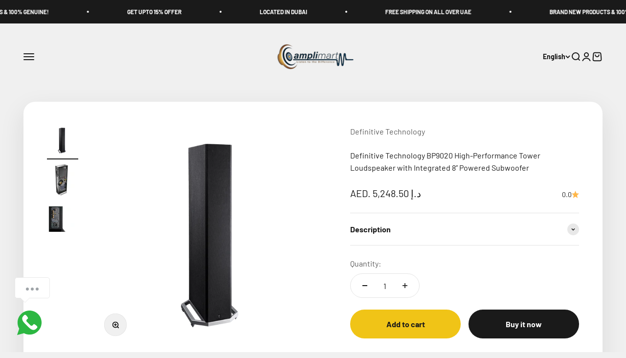

--- FILE ---
content_type: text/html; charset=utf-8
request_url: https://amplimart.com/products/definitive-technology-bp9020-high-performance-tower-loudspeaker-with-integrated-8-powered-subwoofer
body_size: 48482
content:















<!doctype html>

<html lang="en" dir="ltr">
  <head>
    <!-- Google Tag Manager -->
<script async crossorigin fetchpriority="high" src="/cdn/shopifycloud/importmap-polyfill/es-modules-shim.2.4.0.js"></script>
<script>(function(w,d,s,l,i){w[l]=w[l]||[];w[l].push({'gtm.start':
new Date().getTime(),event:'gtm.js'});var f=d.getElementsByTagName(s)[0],
j=d.createElement(s),dl=l!='dataLayer'?'&l='+l:'';j.async=true;j.src=
'https://www.googletagmanager.com/gtm.js?id='+i+dl;f.parentNode.insertBefore(j,f);
})(window,document,'script','dataLayer','GTM-5K5VBK4D');</script>
<!-- End Google Tag Manager -->
    <meta charset="utf-8">
    <meta name="viewport" content="width=device-width, initial-scale=1.0, height=device-height, minimum-scale=1.0, maximum-scale=1.0">
    <meta name="theme-color" content="#f0f0f0">

    <title>Definitive Technology BP9020 High-Performance Tower Loudspeaker - Powerful Sound with Integrated Subwoofer</title><meta name="description" content="Experience exceptional audio performance with the Definitive Technology BP9020 High-Performance Tower Loudspeaker. These speakers feature an integrated 8&quot; powered subwoofer, delivering deep and impactful bass alongside crystal-clear midrange and treble. The BP9020 towers are designed to provide a powerful and immersive listening experience for music, movies, and games. With their advanced driver technology and sleek design, these speakers complement any home theater or audio setup. The built-in subwoofer eliminates the need for a separate unit, saving space and simplifying your audio system. Elevate your audio enjoyment with the Definitive Technology BP9020 High-Performance Tower Loudspeaker and immerse yourself in rich, full-range sound with enhanced bass, bringing your entertainment to life."><link rel="canonical" href="https://amplimart.com/products/definitive-technology-bp9020-high-performance-tower-loudspeaker-with-integrated-8-powered-subwoofer"><link rel="shortcut icon" href="//amplimart.com/cdn/shop/files/icon-png.png?v=1750332623&width=96">
      <link rel="apple-touch-icon" href="//amplimart.com/cdn/shop/files/icon-png.png?v=1750332623&width=180"><link rel="preconnect" href="https://cdn.shopify.com">
    <link rel="preconnect" href="https://fonts.shopifycdn.com" crossorigin>
    <link rel="dns-prefetch" href="https://productreviews.shopifycdn.com"><link rel="preload" href="//amplimart.com/cdn/fonts/barlow/barlow_n7.691d1d11f150e857dcbc1c10ef03d825bc378d81.woff2" as="font" type="font/woff2" crossorigin><link rel="preload" href="//amplimart.com/cdn/fonts/barlow/barlow_n4.038c60d7ea9ddb238b2f64ba6f463ba6c0b5e5ad.woff2" as="font" type="font/woff2" crossorigin><meta property="og:type" content="product">
  <meta property="og:title" content="Definitive Technology BP9020 High-Performance Tower Loudspeaker with Integrated 8” Powered Subwoofer">
  <meta property="product:price:amount" content="5,248.50">
  <meta property="product:price:currency" content="AED">
  <meta property="product:availability" content="in stock"><meta property="og:image" content="http://amplimart.com/cdn/shop/products/definitive_technology_component_floor_standing_speaker_BP9020_studio_001_24052021.png?v=1680515565&width=2048">
  <meta property="og:image:secure_url" content="https://amplimart.com/cdn/shop/products/definitive_technology_component_floor_standing_speaker_BP9020_studio_001_24052021.png?v=1680515565&width=2048">
  <meta property="og:image:width" content="1332">
  <meta property="og:image:height" content="1332"><meta property="og:description" content="Experience exceptional audio performance with the Definitive Technology BP9020 High-Performance Tower Loudspeaker. These speakers feature an integrated 8&quot; powered subwoofer, delivering deep and impactful bass alongside crystal-clear midrange and treble. The BP9020 towers are designed to provide a powerful and immersive listening experience for music, movies, and games. With their advanced driver technology and sleek design, these speakers complement any home theater or audio setup. The built-in subwoofer eliminates the need for a separate unit, saving space and simplifying your audio system. Elevate your audio enjoyment with the Definitive Technology BP9020 High-Performance Tower Loudspeaker and immerse yourself in rich, full-range sound with enhanced bass, bringing your entertainment to life."><meta property="og:url" content="https://amplimart.com/products/definitive-technology-bp9020-high-performance-tower-loudspeaker-with-integrated-8-powered-subwoofer">
<meta property="og:site_name" content="Amplimart"><meta name="twitter:card" content="summary"><meta name="twitter:title" content="Definitive Technology BP9020 High-Performance Tower Loudspeaker with Integrated 8” Powered Subwoofer">
  <meta name="twitter:description" content="Highlights High-Performance Tower Speaker: The Definitive Technology BP9020 Tower Loudspeaker delivers a remarkable audio experience, combining high-quality components and innovative design for outstanding sound performance. Integrated Subwoofer: Featuring an integrated 8” powered subwoofer, this tower speaker ensures deep and powerful bass response, enhancing your audio content with rich and immersive low-frequency effects. Premium Construction: Crafted with attention to detail, the tower speaker&#39;s base is made of aircraft-grade aluminum, offering stability and durability while complementing its elegant design. Advanced Driver Configuration: With a combination of a 1&quot; aluminum dome tweeter, 3.5&quot; midrange drivers, and an 8&quot; subwoofer, this speaker delivers a full and balanced audio spectrum across a wide frequency range. Wide Frequency Response: With a total frequency response of 28 Hz - 40,000 Hz, the BP9020 ensures accurate audio reproduction, capturing both deep bass and detailed highs. Definitive Technology BP9020"><meta name="twitter:image" content="https://amplimart.com/cdn/shop/products/definitive_technology_component_floor_standing_speaker_BP9020_studio_001_24052021.png?crop=center&height=1200&v=1680515565&width=1200">
  <meta name="twitter:image:alt" content=""><script type="application/ld+json">{"@context":"http:\/\/schema.org\/","@id":"\/products\/definitive-technology-bp9020-high-performance-tower-loudspeaker-with-integrated-8-powered-subwoofer#product","@type":"Product","brand":{"@type":"Brand","name":"Definitive Technology"},"category":"Speaker","description":"\n\n\n\n  Highlights\n  \n    \n      High-Performance Tower Speaker: The Definitive Technology BP9020 Tower Loudspeaker delivers a remarkable audio experience, combining high-quality components and innovative design for outstanding sound performance.\n    \n      Integrated Subwoofer: Featuring an integrated 8” powered subwoofer, this tower speaker ensures deep and powerful bass response, enhancing your audio content with rich and immersive low-frequency effects.\n    \n      Premium Construction: Crafted with attention to detail, the tower speaker's base is made of aircraft-grade aluminum, offering stability and durability while complementing its elegant design.\n    \n      Advanced Driver Configuration: With a combination of a 1\" aluminum dome tweeter, 3.5\" midrange drivers, and an 8\" subwoofer, this speaker delivers a full and balanced audio spectrum across a wide frequency range.\n    \n      Wide Frequency Response: With a total frequency response of 28 Hz - 40,000 Hz, the BP9020 ensures accurate audio reproduction, capturing both deep bass and detailed highs.\n  \n\n\n\nDefinitive Technology BP9020 High-Performance Tower Loudspeaker\nExperience audio excellence like never before with the Definitive Technology BP9020 High-Performance Tower Loudspeaker. Designed to redefine your audio experience, this tower speaker combines innovative features and premium construction for unparalleled sound quality.\n\n\n\n  \n    Height without Base:\n    35.5\" (90.17 cm)\n  \n  \n    Width without Base:\n    13\" (33.02 cm)\n  \n  \n\n\n\nThe Definitive Technology BP9020 Tower Loudspeaker is a masterpiece of audio engineering and design. With an integrated 8” powered subwoofer, it delivers deep and impactful bass that enriches your audio content with cinematic quality. Crafted with precision, the tower's base is constructed from aircraft-grade aluminum, ensuring both stability and elegance that complements any space.\n\nThe advanced driver configuration, including a 1\" aluminum dome tweeter, 3.5\" midrange drivers, and an 8\" subwoofer, guarantees a complete and balanced audio experience. The acoustically tuned vent enclosure type optimizes sound output, while the rear array of drivers adds depth and dimension to your audio content.\n\nWith a wide frequency response ranging from 28 Hz to 40,000 Hz, this tower speaker captures the full spectrum of sound, from deep bass to crisp highs. The BP9020's amplifier class D ensures efficient and powerful audio delivery. Elevate your audio journey with the Definitive Technology BP9020 High-Performance Tower Loudspeaker and immerse yourself in audio perfection.\n","image":"https:\/\/amplimart.com\/cdn\/shop\/products\/definitive_technology_component_floor_standing_speaker_BP9020_studio_001_24052021.png?v=1680515565\u0026width=1920","name":"Definitive Technology BP9020 High-Performance Tower Loudspeaker with Integrated 8” Powered Subwoofer","offers":{"@id":"\/products\/definitive-technology-bp9020-high-performance-tower-loudspeaker-with-integrated-8-powered-subwoofer?variant=44722706678047#offer","@type":"Offer","availability":"http:\/\/schema.org\/InStock","price":"5248.50","priceCurrency":"AED","url":"https:\/\/amplimart.com\/products\/definitive-technology-bp9020-high-performance-tower-loudspeaker-with-integrated-8-powered-subwoofer?variant=44722706678047"},"sku":"BP9020","url":"https:\/\/amplimart.com\/products\/definitive-technology-bp9020-high-performance-tower-loudspeaker-with-integrated-8-powered-subwoofer"}</script><script type="application/ld+json">
  {
    "@context": "https://schema.org",
    "@type": "BreadcrumbList",
    "itemListElement": [{
        "@type": "ListItem",
        "position": 1,
        "name": "Home",
        "item": "https://amplimart.com"
      },{
            "@type": "ListItem",
            "position": 2,
            "name": "Definitive Technology BP9020 High-Performance Tower Loudspeaker with Integrated 8” Powered Subwoofer",
            "item": "https://amplimart.com/products/definitive-technology-bp9020-high-performance-tower-loudspeaker-with-integrated-8-powered-subwoofer"
          }]
  }
</script><style>/* Typography (heading) */
  @font-face {
  font-family: Barlow;
  font-weight: 700;
  font-style: normal;
  font-display: fallback;
  src: url("//amplimart.com/cdn/fonts/barlow/barlow_n7.691d1d11f150e857dcbc1c10ef03d825bc378d81.woff2") format("woff2"),
       url("//amplimart.com/cdn/fonts/barlow/barlow_n7.4fdbb1cb7da0e2c2f88492243ffa2b4f91924840.woff") format("woff");
}

@font-face {
  font-family: Barlow;
  font-weight: 700;
  font-style: italic;
  font-display: fallback;
  src: url("//amplimart.com/cdn/fonts/barlow/barlow_i7.50e19d6cc2ba5146fa437a5a7443c76d5d730103.woff2") format("woff2"),
       url("//amplimart.com/cdn/fonts/barlow/barlow_i7.47e9f98f1b094d912e6fd631cc3fe93d9f40964f.woff") format("woff");
}

/* Typography (body) */
  @font-face {
  font-family: Barlow;
  font-weight: 400;
  font-style: normal;
  font-display: fallback;
  src: url("//amplimart.com/cdn/fonts/barlow/barlow_n4.038c60d7ea9ddb238b2f64ba6f463ba6c0b5e5ad.woff2") format("woff2"),
       url("//amplimart.com/cdn/fonts/barlow/barlow_n4.074a9f2b990b38aec7d56c68211821e455b6d075.woff") format("woff");
}

@font-face {
  font-family: Barlow;
  font-weight: 400;
  font-style: italic;
  font-display: fallback;
  src: url("//amplimart.com/cdn/fonts/barlow/barlow_i4.8c59b6445f83f078b3520bad98b24d859431b377.woff2") format("woff2"),
       url("//amplimart.com/cdn/fonts/barlow/barlow_i4.bf7e6d69237bd02188410034976892368fd014c0.woff") format("woff");
}

@font-face {
  font-family: Barlow;
  font-weight: 700;
  font-style: normal;
  font-display: fallback;
  src: url("//amplimart.com/cdn/fonts/barlow/barlow_n7.691d1d11f150e857dcbc1c10ef03d825bc378d81.woff2") format("woff2"),
       url("//amplimart.com/cdn/fonts/barlow/barlow_n7.4fdbb1cb7da0e2c2f88492243ffa2b4f91924840.woff") format("woff");
}

@font-face {
  font-family: Barlow;
  font-weight: 700;
  font-style: italic;
  font-display: fallback;
  src: url("//amplimart.com/cdn/fonts/barlow/barlow_i7.50e19d6cc2ba5146fa437a5a7443c76d5d730103.woff2") format("woff2"),
       url("//amplimart.com/cdn/fonts/barlow/barlow_i7.47e9f98f1b094d912e6fd631cc3fe93d9f40964f.woff") format("woff");
}

:root {
    /**
     * ---------------------------------------------------------------------
     * SPACING VARIABLES
     *
     * We are using a spacing inspired from frameworks like Tailwind CSS.
     * ---------------------------------------------------------------------
     */
    --spacing-0-5: 0.125rem; /* 2px */
    --spacing-1: 0.25rem; /* 4px */
    --spacing-1-5: 0.375rem; /* 6px */
    --spacing-2: 0.5rem; /* 8px */
    --spacing-2-5: 0.625rem; /* 10px */
    --spacing-3: 0.75rem; /* 12px */
    --spacing-3-5: 0.875rem; /* 14px */
    --spacing-4: 1rem; /* 16px */
    --spacing-4-5: 1.125rem; /* 18px */
    --spacing-5: 1.25rem; /* 20px */
    --spacing-5-5: 1.375rem; /* 22px */
    --spacing-6: 1.5rem; /* 24px */
    --spacing-6-5: 1.625rem; /* 26px */
    --spacing-7: 1.75rem; /* 28px */
    --spacing-7-5: 1.875rem; /* 30px */
    --spacing-8: 2rem; /* 32px */
    --spacing-8-5: 2.125rem; /* 34px */
    --spacing-9: 2.25rem; /* 36px */
    --spacing-9-5: 2.375rem; /* 38px */
    --spacing-10: 2.5rem; /* 40px */
    --spacing-11: 2.75rem; /* 44px */
    --spacing-12: 3rem; /* 48px */
    --spacing-14: 3.5rem; /* 56px */
    --spacing-16: 4rem; /* 64px */
    --spacing-18: 4.5rem; /* 72px */
    --spacing-20: 5rem; /* 80px */
    --spacing-24: 6rem; /* 96px */
    --spacing-28: 7rem; /* 112px */
    --spacing-32: 8rem; /* 128px */
    --spacing-36: 9rem; /* 144px */
    --spacing-40: 10rem; /* 160px */
    --spacing-44: 11rem; /* 176px */
    --spacing-48: 12rem; /* 192px */
    --spacing-52: 13rem; /* 208px */
    --spacing-56: 14rem; /* 224px */
    --spacing-60: 15rem; /* 240px */
    --spacing-64: 16rem; /* 256px */
    --spacing-72: 18rem; /* 288px */
    --spacing-80: 20rem; /* 320px */
    --spacing-96: 24rem; /* 384px */

    /* Container */
    --container-max-width: 1600px;
    --container-narrow-max-width: 1350px;
    --container-gutter: var(--spacing-5);
    --section-outer-spacing-block: var(--spacing-12);
    --section-inner-max-spacing-block: var(--spacing-10);
    --section-inner-spacing-inline: var(--container-gutter);
    --section-stack-spacing-block: var(--spacing-8);

    /* Grid gutter */
    --grid-gutter: var(--spacing-5);

    /* Product list settings */
    --product-list-row-gap: var(--spacing-8);
    --product-list-column-gap: var(--grid-gutter);

    /* Form settings */
    --input-gap: var(--spacing-2);
    --input-height: 2.625rem;
    --input-padding-inline: var(--spacing-4);

    /* Other sizes */
    --sticky-area-height: calc(var(--sticky-announcement-bar-enabled, 0) * var(--announcement-bar-height, 0px) + var(--sticky-header-enabled, 0) * var(--header-height, 0px));

    /* RTL support */
    --transform-logical-flip: 1;
    --transform-origin-start: left;
    --transform-origin-end: right;

    /**
     * ---------------------------------------------------------------------
     * TYPOGRAPHY
     * ---------------------------------------------------------------------
     */

    /* Font properties */
    --heading-font-family: Barlow, sans-serif;
    --heading-font-weight: 700;
    --heading-font-style: normal;
    --heading-text-transform: normal;
    --heading-letter-spacing: -0.02em;
    --text-font-family: Barlow, sans-serif;
    --text-font-weight: 400;
    --text-font-style: normal;
    --text-letter-spacing: 0.0em;

    /* Font sizes */
    --text-h0: 3rem;
    --text-h1: 2.5rem;
    --text-h2: 2rem;
    --text-h3: 1.5rem;
    --text-h4: 1.375rem;
    --text-h5: 1.125rem;
    --text-h6: 1rem;
    --text-xs: 0.6875rem;
    --text-sm: 0.75rem;
    --text-base: 0.875rem;
    --text-lg: 1.125rem;

    /**
     * ---------------------------------------------------------------------
     * COLORS
     * ---------------------------------------------------------------------
     */

    /* Color settings */--accent: 26 26 26;
    --text-primary: 26 26 26;
    --background-primary: 240 240 240;
    --dialog-background: 255 255 255;
    --border-color: var(--text-color, var(--text-primary)) / 0.12;

    /* Button colors */
    --button-background-primary: 26 26 26;
    --button-text-primary: 255 255 255;
    --button-background-secondary: 240 196 23;
    --button-text-secondary: 26 26 26;

    /* Status colors */
    --success-background: 224 244 232;
    --success-text: 0 163 65;
    --warning-background: 255 246 233;
    --warning-text: 255 183 74;
    --error-background: 254 231 231;
    --error-text: 248 58 58;

    /* Product colors */
    --on-sale-text: 248 58 58;
    --on-sale-badge-background: 248 58 58;
    --on-sale-badge-text: 255 255 255;
    --sold-out-badge-background: 0 0 0;
    --sold-out-badge-text: 255 255 255;
    --primary-badge-background: 128 60 238;
    --primary-badge-text: 255 255 255;
    --star-color: 255 183 74;
    --product-card-background: 255 255 255;
    --product-card-text: 26 26 26;

    /* Header colors */
    --header-background: 240 240 240;
    --header-text: 26 26 26;

    /* Footer colors */
    --footer-background: 255 255 255;
    --footer-text: 26 26 26;

    /* Rounded variables (used for border radius) */
    --rounded-xs: 0.25rem;
    --rounded-sm: 0.375rem;
    --rounded: 0.75rem;
    --rounded-lg: 1.5rem;
    --rounded-full: 9999px;

    --rounded-button: 3.75rem;
    --rounded-input: 0.5rem;

    /* Box shadow */
    --shadow-sm: 0 2px 8px rgb(var(--text-primary) / 0.1);
    --shadow: 0 5px 15px rgb(var(--text-primary) / 0.1);
    --shadow-md: 0 5px 30px rgb(var(--text-primary) / 0.1);
    --shadow-block: 0px 18px 50px rgb(var(--text-primary) / 0.1);

    /**
     * ---------------------------------------------------------------------
     * OTHER
     * ---------------------------------------------------------------------
     */

    --stagger-products-reveal-opacity: 0;
    --cursor-close-svg-url: url(//amplimart.com/cdn/shop/t/15/assets/cursor-close.svg?v=147174565022153725511749817777);
    --cursor-zoom-in-svg-url: url(//amplimart.com/cdn/shop/t/15/assets/cursor-zoom-in.svg?v=154953035094101115921749817777);
    --cursor-zoom-out-svg-url: url(//amplimart.com/cdn/shop/t/15/assets/cursor-zoom-out.svg?v=16155520337305705181749817777);
    --checkmark-svg-url: url(//amplimart.com/cdn/shop/t/15/assets/checkmark.svg?v=77552481021870063511749817777);
  }

  [dir="rtl"]:root {
    /* RTL support */
    --transform-logical-flip: -1;
    --transform-origin-start: right;
    --transform-origin-end: left;
  }

  @media screen and (min-width: 700px) {
    :root {
      /* Typography (font size) */
      --text-h0: 4rem;
      --text-h1: 3rem;
      --text-h2: 2.5rem;
      --text-h3: 2rem;
      --text-h4: 1.625rem;
      --text-h5: 1.25rem;
      --text-h6: 1.125rem;

      --text-xs: 0.75rem;
      --text-sm: 0.875rem;
      --text-base: 1.0rem;
      --text-lg: 1.25rem;

      /* Spacing */
      --container-gutter: 2rem;
      --section-outer-spacing-block: var(--spacing-16);
      --section-inner-max-spacing-block: var(--spacing-12);
      --section-inner-spacing-inline: var(--spacing-12);
      --section-stack-spacing-block: var(--spacing-12);

      /* Grid gutter */
      --grid-gutter: var(--spacing-6);

      /* Product list settings */
      --product-list-row-gap: var(--spacing-12);

      /* Form settings */
      --input-gap: 1rem;
      --input-height: 3.125rem;
      --input-padding-inline: var(--spacing-5);
    }
  }

  @media screen and (min-width: 1000px) {
    :root {
      /* Spacing settings */
      --container-gutter: var(--spacing-12);
      --section-outer-spacing-block: var(--spacing-18);
      --section-inner-max-spacing-block: var(--spacing-16);
      --section-inner-spacing-inline: var(--spacing-16);
      --section-stack-spacing-block: var(--spacing-12);
    }
  }

  @media screen and (min-width: 1150px) {
    :root {
      /* Spacing settings */
      --container-gutter: var(--spacing-12);
      --section-outer-spacing-block: var(--spacing-20);
      --section-inner-max-spacing-block: var(--spacing-16);
      --section-inner-spacing-inline: var(--spacing-16);
      --section-stack-spacing-block: var(--spacing-12);
    }
  }

  @media screen and (min-width: 1400px) {
    :root {
      /* Typography (font size) */
      --text-h0: 5rem;
      --text-h1: 3.75rem;
      --text-h2: 3rem;
      --text-h3: 2.25rem;
      --text-h4: 2rem;
      --text-h5: 1.5rem;
      --text-h6: 1.25rem;

      --section-outer-spacing-block: var(--spacing-24);
      --section-inner-max-spacing-block: var(--spacing-18);
      --section-inner-spacing-inline: var(--spacing-18);
    }
  }

  @media screen and (min-width: 1600px) {
    :root {
      --section-outer-spacing-block: var(--spacing-24);
      --section-inner-max-spacing-block: var(--spacing-20);
      --section-inner-spacing-inline: var(--spacing-20);
    }
  }

  /**
   * ---------------------------------------------------------------------
   * LIQUID DEPENDANT CSS
   *
   * Our main CSS is Liquid free, but some very specific features depend on
   * theme settings, so we have them here
   * ---------------------------------------------------------------------
   */@media screen and (pointer: fine) {
        .button:not([disabled]):hover, .btn:not([disabled]):hover, .shopify-payment-button__button--unbranded:not([disabled]):hover {
          --button-background-opacity: 0.85;
        }

        .button--subdued:not([disabled]):hover {
          --button-background: var(--text-color) / .05 !important;
        }
      }</style><script>
  // This allows to expose several variables to the global scope, to be used in scripts
  window.themeVariables = {
    settings: {
      showPageTransition: null,
      staggerProductsApparition: true,
      reduceDrawerAnimation: false,
      reduceMenuAnimation: false,
      headingApparition: "split_clip",
      pageType: "product",
      moneyFormat: "AED. {{amount}}",
      moneyWithCurrencyFormat: "AED. {{amount}} د.إ",
      currencyCodeEnabled: true,
      cartType: "drawer",
      showDiscount: true,
      discountMode: "saving",
      pageBackground: "#f0f0f0",
      textColor: "#1a1a1a"
    },

    strings: {
      accessibilityClose: "Close",
      accessibilityNext: "Next",
      accessibilityPrevious: "Previous",
      closeGallery: "Close gallery",
      zoomGallery: "Zoom",
      errorGallery: "Image cannot be loaded",
      searchNoResults: "No results could be found.",
      addOrderNote: "Add order note",
      editOrderNote: "Edit order note",
      shippingEstimatorNoResults: "Sorry, we do not ship to your address.",
      shippingEstimatorOneResult: "There is one shipping rate for your address:",
      shippingEstimatorMultipleResults: "There are several shipping rates for your address:",
      shippingEstimatorError: "One or more error occurred while retrieving shipping rates:"
    },

    breakpoints: {
      'sm': 'screen and (min-width: 700px)',
      'md': 'screen and (min-width: 1000px)',
      'lg': 'screen and (min-width: 1150px)',
      'xl': 'screen and (min-width: 1400px)',

      'sm-max': 'screen and (max-width: 699px)',
      'md-max': 'screen and (max-width: 999px)',
      'lg-max': 'screen and (max-width: 1149px)',
      'xl-max': 'screen and (max-width: 1399px)'
    }
  };

  // For detecting native share
  document.documentElement.classList.add(`native-share--${navigator.share ? 'enabled' : 'disabled'}`);// We save the product ID in local storage to be eventually used for recently viewed section
    try {
      const recentlyViewedProducts = new Set(JSON.parse(localStorage.getItem('theme:recently-viewed-products') || '[]'));

      recentlyViewedProducts.delete(8183577641247); // Delete first to re-move the product
      recentlyViewedProducts.add(8183577641247);

      localStorage.setItem('theme:recently-viewed-products', JSON.stringify(Array.from(recentlyViewedProducts.values()).reverse()));
    } catch (e) {
      // Safari in private mode does not allow setting item, we silently fail
    }</script><script type="importmap">{
        "imports": {
          "vendor": "//amplimart.com/cdn/shop/t/15/assets/vendor.min.js?v=166563502121812900551749817758",
          "theme": "//amplimart.com/cdn/shop/t/15/assets/theme.js?v=13159901232634706651749817758",
          "photoswipe": "//amplimart.com/cdn/shop/t/15/assets/photoswipe.min.js?v=13374349288281597431749817758"
        }
      }
    </script>

    <script type="module" src="//amplimart.com/cdn/shop/t/15/assets/vendor.min.js?v=166563502121812900551749817758"></script>
    <script type="module" src="//amplimart.com/cdn/shop/t/15/assets/theme.js?v=13159901232634706651749817758"></script>

    
  <script>window.performance && window.performance.mark && window.performance.mark('shopify.content_for_header.start');</script><meta name="google-site-verification" content="f6jUq5E6DcAPLtScPIs0VysRcLwmYcfEeZsWCdiWt6k">
<meta name="google-site-verification" content="f6jUq5E6DcAPLtScPIs0VysRcLwmYcfEeZsWCdiWt6k">
<meta name="facebook-domain-verification" content="1g5wa3mf9gbfb5h21jaxpd5eu8ug49">
<meta name="google-site-verification" content="h1ZBhziT61dInVQjkl9HZ4IZ5VzafJS23P426WoKEPI">
<meta id="shopify-digital-wallet" name="shopify-digital-wallet" content="/1778253923/digital_wallets/dialog">
<link rel="alternate" hreflang="x-default" href="https://amplimart.com/products/definitive-technology-bp9020-high-performance-tower-loudspeaker-with-integrated-8-powered-subwoofer">
<link rel="alternate" hreflang="ar" href="https://amplimart.com/ar/products/definitive-technology-bp9020-high-performance-tower-loudspeaker-with-integrated-8-powered-subwoofer">
<link rel="alternate" type="application/json+oembed" href="https://amplimart.com/products/definitive-technology-bp9020-high-performance-tower-loudspeaker-with-integrated-8-powered-subwoofer.oembed">
<script async="async" src="/checkouts/internal/preloads.js?locale=en-AE"></script>
<script id="shopify-features" type="application/json">{"accessToken":"af1792e2bf159f6e095f606c13a2d8ce","betas":["rich-media-storefront-analytics"],"domain":"amplimart.com","predictiveSearch":true,"shopId":1778253923,"locale":"en"}</script>
<script>var Shopify = Shopify || {};
Shopify.shop = "amplimart.myshopify.com";
Shopify.locale = "en";
Shopify.currency = {"active":"AED","rate":"1.0"};
Shopify.country = "AE";
Shopify.theme = {"name":"Impact","id":176718020895,"schema_name":"Impact","schema_version":"6.8.0","theme_store_id":1190,"role":"main"};
Shopify.theme.handle = "null";
Shopify.theme.style = {"id":null,"handle":null};
Shopify.cdnHost = "amplimart.com/cdn";
Shopify.routes = Shopify.routes || {};
Shopify.routes.root = "/";</script>
<script type="module">!function(o){(o.Shopify=o.Shopify||{}).modules=!0}(window);</script>
<script>!function(o){function n(){var o=[];function n(){o.push(Array.prototype.slice.apply(arguments))}return n.q=o,n}var t=o.Shopify=o.Shopify||{};t.loadFeatures=n(),t.autoloadFeatures=n()}(window);</script>
<script id="shop-js-analytics" type="application/json">{"pageType":"product"}</script>
<script defer="defer" async type="module" src="//amplimart.com/cdn/shopifycloud/shop-js/modules/v2/client.init-shop-cart-sync_D0dqhulL.en.esm.js"></script>
<script defer="defer" async type="module" src="//amplimart.com/cdn/shopifycloud/shop-js/modules/v2/chunk.common_CpVO7qML.esm.js"></script>
<script type="module">
  await import("//amplimart.com/cdn/shopifycloud/shop-js/modules/v2/client.init-shop-cart-sync_D0dqhulL.en.esm.js");
await import("//amplimart.com/cdn/shopifycloud/shop-js/modules/v2/chunk.common_CpVO7qML.esm.js");

  window.Shopify.SignInWithShop?.initShopCartSync?.({"fedCMEnabled":true,"windoidEnabled":true});

</script>
<script>(function() {
  var isLoaded = false;
  function asyncLoad() {
    if (isLoaded) return;
    isLoaded = true;
    var urls = ["https:\/\/cdn.assortion.com\/app.js?shop=amplimart.myshopify.com","https:\/\/metashop.dolphinsuite.com\/ow_static\/plugins\/biolink\/js\/clicktracking.js?t=1684951797\u0026shop=amplimart.myshopify.com","https:\/\/amplimart.myshopify.com\/apps\/delivery\/delivery_coder.js?t=1711784789.1146\u0026n=38885071\u0026shop=amplimart.myshopify.com","https:\/\/na.shgcdn3.com\/pixel-collector.js?shop=amplimart.myshopify.com","https:\/\/api.fastbundle.co\/scripts\/src.js?shop=amplimart.myshopify.com"];
    for (var i = 0; i < urls.length; i++) {
      var s = document.createElement('script');
      s.type = 'text/javascript';
      s.async = true;
      s.src = urls[i];
      var x = document.getElementsByTagName('script')[0];
      x.parentNode.insertBefore(s, x);
    }
  };
  if(window.attachEvent) {
    window.attachEvent('onload', asyncLoad);
  } else {
    window.addEventListener('load', asyncLoad, false);
  }
})();</script>
<script id="__st">var __st={"a":1778253923,"offset":14400,"reqid":"39ee6851-8c45-4698-9a2b-6300a7a0b80e-1763941802","pageurl":"amplimart.com\/products\/definitive-technology-bp9020-high-performance-tower-loudspeaker-with-integrated-8-powered-subwoofer","u":"7bf8910b6bb6","p":"product","rtyp":"product","rid":8183577641247};</script>
<script>window.ShopifyPaypalV4VisibilityTracking = true;</script>
<script id="captcha-bootstrap">!function(){'use strict';const t='contact',e='account',n='new_comment',o=[[t,t],['blogs',n],['comments',n],[t,'customer']],c=[[e,'customer_login'],[e,'guest_login'],[e,'recover_customer_password'],[e,'create_customer']],r=t=>t.map((([t,e])=>`form[action*='/${t}']:not([data-nocaptcha='true']) input[name='form_type'][value='${e}']`)).join(','),a=t=>()=>t?[...document.querySelectorAll(t)].map((t=>t.form)):[];function s(){const t=[...o],e=r(t);return a(e)}const i='password',u='form_key',d=['recaptcha-v3-token','g-recaptcha-response','h-captcha-response',i],f=()=>{try{return window.sessionStorage}catch{return}},m='__shopify_v',_=t=>t.elements[u];function p(t,e,n=!1){try{const o=window.sessionStorage,c=JSON.parse(o.getItem(e)),{data:r}=function(t){const{data:e,action:n}=t;return t[m]||n?{data:e,action:n}:{data:t,action:n}}(c);for(const[e,n]of Object.entries(r))t.elements[e]&&(t.elements[e].value=n);n&&o.removeItem(e)}catch(o){console.error('form repopulation failed',{error:o})}}const l='form_type',E='cptcha';function T(t){t.dataset[E]=!0}const w=window,h=w.document,L='Shopify',v='ce_forms',y='captcha';let A=!1;((t,e)=>{const n=(g='f06e6c50-85a8-45c8-87d0-21a2b65856fe',I='https://cdn.shopify.com/shopifycloud/storefront-forms-hcaptcha/ce_storefront_forms_captcha_hcaptcha.v1.5.2.iife.js',D={infoText:'Protected by hCaptcha',privacyText:'Privacy',termsText:'Terms'},(t,e,n)=>{const o=w[L][v],c=o.bindForm;if(c)return c(t,g,e,D).then(n);var r;o.q.push([[t,g,e,D],n]),r=I,A||(h.body.append(Object.assign(h.createElement('script'),{id:'captcha-provider',async:!0,src:r})),A=!0)});var g,I,D;w[L]=w[L]||{},w[L][v]=w[L][v]||{},w[L][v].q=[],w[L][y]=w[L][y]||{},w[L][y].protect=function(t,e){n(t,void 0,e),T(t)},Object.freeze(w[L][y]),function(t,e,n,w,h,L){const[v,y,A,g]=function(t,e,n){const i=e?o:[],u=t?c:[],d=[...i,...u],f=r(d),m=r(i),_=r(d.filter((([t,e])=>n.includes(e))));return[a(f),a(m),a(_),s()]}(w,h,L),I=t=>{const e=t.target;return e instanceof HTMLFormElement?e:e&&e.form},D=t=>v().includes(t);t.addEventListener('submit',(t=>{const e=I(t);if(!e)return;const n=D(e)&&!e.dataset.hcaptchaBound&&!e.dataset.recaptchaBound,o=_(e),c=g().includes(e)&&(!o||!o.value);(n||c)&&t.preventDefault(),c&&!n&&(function(t){try{if(!f())return;!function(t){const e=f();if(!e)return;const n=_(t);if(!n)return;const o=n.value;o&&e.removeItem(o)}(t);const e=Array.from(Array(32),(()=>Math.random().toString(36)[2])).join('');!function(t,e){_(t)||t.append(Object.assign(document.createElement('input'),{type:'hidden',name:u})),t.elements[u].value=e}(t,e),function(t,e){const n=f();if(!n)return;const o=[...t.querySelectorAll(`input[type='${i}']`)].map((({name:t})=>t)),c=[...d,...o],r={};for(const[a,s]of new FormData(t).entries())c.includes(a)||(r[a]=s);n.setItem(e,JSON.stringify({[m]:1,action:t.action,data:r}))}(t,e)}catch(e){console.error('failed to persist form',e)}}(e),e.submit())}));const S=(t,e)=>{t&&!t.dataset[E]&&(n(t,e.some((e=>e===t))),T(t))};for(const o of['focusin','change'])t.addEventListener(o,(t=>{const e=I(t);D(e)&&S(e,y())}));const B=e.get('form_key'),M=e.get(l),P=B&&M;t.addEventListener('DOMContentLoaded',(()=>{const t=y();if(P)for(const e of t)e.elements[l].value===M&&p(e,B);[...new Set([...A(),...v().filter((t=>'true'===t.dataset.shopifyCaptcha))])].forEach((e=>S(e,t)))}))}(h,new URLSearchParams(w.location.search),n,t,e,['guest_login'])})(!0,!0)}();</script>
<script integrity="sha256-52AcMU7V7pcBOXWImdc/TAGTFKeNjmkeM1Pvks/DTgc=" data-source-attribution="shopify.loadfeatures" defer="defer" src="//amplimart.com/cdn/shopifycloud/storefront/assets/storefront/load_feature-81c60534.js" crossorigin="anonymous"></script>
<script data-source-attribution="shopify.dynamic_checkout.dynamic.init">var Shopify=Shopify||{};Shopify.PaymentButton=Shopify.PaymentButton||{isStorefrontPortableWallets:!0,init:function(){window.Shopify.PaymentButton.init=function(){};var t=document.createElement("script");t.src="https://amplimart.com/cdn/shopifycloud/portable-wallets/latest/portable-wallets.en.js",t.type="module",document.head.appendChild(t)}};
</script>
<script data-source-attribution="shopify.dynamic_checkout.buyer_consent">
  function portableWalletsHideBuyerConsent(e){var t=document.getElementById("shopify-buyer-consent"),n=document.getElementById("shopify-subscription-policy-button");t&&n&&(t.classList.add("hidden"),t.setAttribute("aria-hidden","true"),n.removeEventListener("click",e))}function portableWalletsShowBuyerConsent(e){var t=document.getElementById("shopify-buyer-consent"),n=document.getElementById("shopify-subscription-policy-button");t&&n&&(t.classList.remove("hidden"),t.removeAttribute("aria-hidden"),n.addEventListener("click",e))}window.Shopify?.PaymentButton&&(window.Shopify.PaymentButton.hideBuyerConsent=portableWalletsHideBuyerConsent,window.Shopify.PaymentButton.showBuyerConsent=portableWalletsShowBuyerConsent);
</script>
<script>
  function portableWalletsCleanup(e){e&&e.src&&console.error("Failed to load portable wallets script "+e.src);var t=document.querySelectorAll("shopify-accelerated-checkout .shopify-payment-button__skeleton, shopify-accelerated-checkout-cart .wallet-cart-button__skeleton"),e=document.getElementById("shopify-buyer-consent");for(let e=0;e<t.length;e++)t[e].remove();e&&e.remove()}function portableWalletsNotLoadedAsModule(e){e instanceof ErrorEvent&&"string"==typeof e.message&&e.message.includes("import.meta")&&"string"==typeof e.filename&&e.filename.includes("portable-wallets")&&(window.removeEventListener("error",portableWalletsNotLoadedAsModule),window.Shopify.PaymentButton.failedToLoad=e,"loading"===document.readyState?document.addEventListener("DOMContentLoaded",window.Shopify.PaymentButton.init):window.Shopify.PaymentButton.init())}window.addEventListener("error",portableWalletsNotLoadedAsModule);
</script>

<script type="module" src="https://amplimart.com/cdn/shopifycloud/portable-wallets/latest/portable-wallets.en.js" onError="portableWalletsCleanup(this)" crossorigin="anonymous"></script>
<script nomodule>
  document.addEventListener("DOMContentLoaded", portableWalletsCleanup);
</script>

<link id="shopify-accelerated-checkout-styles" rel="stylesheet" media="screen" href="https://amplimart.com/cdn/shopifycloud/portable-wallets/latest/accelerated-checkout-backwards-compat.css" crossorigin="anonymous">
<style id="shopify-accelerated-checkout-cart">
        #shopify-buyer-consent {
  margin-top: 1em;
  display: inline-block;
  width: 100%;
}

#shopify-buyer-consent.hidden {
  display: none;
}

#shopify-subscription-policy-button {
  background: none;
  border: none;
  padding: 0;
  text-decoration: underline;
  font-size: inherit;
  cursor: pointer;
}

#shopify-subscription-policy-button::before {
  box-shadow: none;
}

      </style>

<script>window.performance && window.performance.mark && window.performance.mark('shopify.content_for_header.end');</script>
  





  <script type="text/javascript">
    
      window.__shgMoneyFormat = window.__shgMoneyFormat || {"AED":{"currency":"AED","currency_symbol":"AED.","currency_symbol_location":"left","decimal_places":2,"decimal_separator":".","thousands_separator":","}};
    
    window.__shgCurrentCurrencyCode = window.__shgCurrentCurrencyCode || {
      currency: "AED",
      currency_symbol: "د.إ",
      decimal_separator: ".",
      thousands_separator: ",",
      decimal_places: 2,
      currency_symbol_location: "left"
    };
  </script>



<link href="//amplimart.com/cdn/shop/t/15/assets/theme.css?v=18654040077085089121749817758" rel="stylesheet" type="text/css" media="all" />

<script type="text/javascript">
  
    window.SHG_CUSTOMER = null;
  
</script>







  <meta name="google-site-verification" content="Y79GU9HwyEx64Y6LrbcvihVI-ZAKAbtRzctjBKHGnGw" />
<!-- BEGIN app block: shopify://apps/fbp-fast-bundle/blocks/fast_bundle/9e87fbe2-9041-4c23-acf5-322413994cef -->
  <!-- BEGIN app snippet: fast_bundle --><script>
    const newBaseUrl = 'https://sdk.fastbundle.co'
    const apiURL = 'https://api.fastbundle.co'
    const rbrAppUrl = `${newBaseUrl}/{version}/main.min.js`
    const rbrVendorUrl = `${newBaseUrl}/{version}/vendor.js`
    const rbrCartUrl = `${apiURL}/scripts/cart.js`
    const rbrStyleUrl = `${newBaseUrl}/{version}/main.min.css`

    const legacyRbrAppUrl = `${apiURL}/react-src/static/js/main.min.js`
    const legacyRbrStyleUrl = `${apiURL}/react-src/static/css/main.min.css`

    const previousScriptLoaded = Boolean(document.querySelectorAll(`script[src*="${newBaseUrl}"]`).length)
    const previousLegacyScriptLoaded = Boolean(document.querySelectorAll(`script[src*="${legacyRbrAppUrl}"]`).length)

    if (!(previousScriptLoaded || previousLegacyScriptLoaded)) {
        const FastBundleConf = {"enable_bap_modal":false,"frontend_version":"1.21.68","storefront_record_submitted":true,"use_shopify_prices":false,"currencies":[{"id":1367961239,"code":"AED","conversion_fee":1.0,"roundup_number":0.0,"rounding_enabled":true}],"is_active":true,"override_product_page_forms":false,"allow_funnel":false,"translations":[],"pid":"","bap_ids":[10245860884767,10235822801183,10234085474591,10235825651999,10235882176799,10235832402207,10235869659423,10221432897823,10245924061471,10245962957087,10246386647327,10235829846303,10222619558175,10235834892575,10245917507871,10232181686559,10235827945759,10246417842463,10246375112991,10246447038751,10246467223839,10235804352799,10235822211359,10246477742367,10245904892191,10245932351775,10246441894175,10221828243743,10246491111711,10245861605663,10246391333151,10235818213663,10243876520223,10243863871775,10233137266975,10245955617055,10246452969759,10246469878047,10243861217567,10243868328223,10232150032671,10243896705311,10246353191199,10246486032671,10243881763103,10243889135903,10243887923487,10243883598111,10243881074975,10245903352095,10245862883615,10233133269279,10232123457823,10232129847583,10245858558239,10243905257759,10245846696223,10221826539807,10222620737823,10222617100575,10221816578335,10222625882399,10222624801055,10222648852767,10222628372767,10222626570527,10221824999711,10221806813471,10222619394335,10233138053407,10232201150751,10221796426015,10221793902879,10232167006495,10243866263839,10222629585183,10221812810015],"active_bundles_count":79,"use_color_swatch":false,"use_shop_price":false,"dropdown_color_swatch":true,"option_config":null,"enable_subscriptions":false,"has_fbt_bundle":false,"use_shopify_function_discount":true,"use_bundle_builder_modal":true,"use_cart_hidden_attributes":true,"bap_override_fetch":true,"invalid_bap_override_fetch":true,"volume_discount_add_on_override_fetch":true,"pmm_new_design":true,"merged_mix_and_match":true,"change_vd_product_picture":true,"buy_it_now":true,"rgn":827265,"baps":{"10245860884767":{"bundle_id":397487,"variant_id":51226966294815,"handle":"denon-avr-x1800h-72-channel-av-receiver-home-theater-bundle-with-klipsch-r-600f-r-50c-r-50m-r-40m-r-121sw-speakers","type":"multi","use_cart_transform":false},"10235822801183":{"bundle_id":390562,"variant_id":51185377902879,"handle":"jbl-308p-mkii-lsr310s-bundle","type":"multi","use_cart_transform":false},"10234085474591":{"bundle_id":389570,"variant_id":51178885873951,"handle":"onkyo-tx-nr6100-av-receiver-bundle-with-2-klipsch-rp-8000f-ii-floorstanding-speakers","type":"multi","use_cart_transform":false},"10235825651999":{"bundle_id":390564,"variant_id":51185380622623,"handle":"jbl-jrx212-jrx218s-bundle","type":"multi","use_cart_transform":false},"10235882176799":{"bundle_id":390597,"variant_id":51185508483359,"handle":"jbl-jrx215-pa-speaker-jrx218s-subwoofer-bundle","type":"multi","use_cart_transform":false},"10235832402207":{"bundle_id":390569,"variant_id":51185396121887,"handle":"jbl-jrx215d-pair-crown-xls-1502-bundle","type":"multi","use_cart_transform":false},"10235869659423":{"bundle_id":390581,"variant_id":51185480532255,"handle":"bowers-wilkins-mt-50-51-home-theatre-system-bundle","type":"multi","use_cart_transform":false},"10221432897823":{"bundle_id":383373,"variant_id":51127839719711,"handle":"garden-speakers","type":"multi","use_cart_transform":false},"10245924061471":{"bundle_id":397545,"variant_id":51227201241375,"handle":"denon-avr-x1800h-72-channel-av-receiver-home-theater-bundle-with-klipsch-r-600f-r-50c-r-50m-r-40m-svs-sb-1000-pro-subwoofer","type":"multi","use_cart_transform":false},"10245962957087":{"bundle_id":397603,"variant_id":51227272315167,"handle":"denon-avr-x2800h-72-channel-av-receiver-home-theater-bundle-with-klipsch-r-600f-r-30c-r-50m-r-40m-svs-sb-1000-pro-subwoofer","type":"multi","use_cart_transform":false},"10246386647327":{"bundle_id":397921,"variant_id":51228851142943,"handle":"onkyo-tx-nr6100-72-channel-av-receiver-home-theater-bundle-with-klipsch-r-600f-r-50c-r-50m-r-40m-svs-sb-1000-pro-subwoofer","type":"multi","use_cart_transform":false},"10235829846303":{"bundle_id":390567,"variant_id":51185391239455,"handle":"jbl-306p-mkii-6-inch-powered-51-monitor-system-with-subwoofer","type":"multi","use_cart_transform":false},"10222619558175":{"bundle_id":384219,"variant_id":51132785951007,"handle":"bose-freespace-fs2c-in-ceiling-loudspeakers-8-pack-bundle","type":"multi","use_cart_transform":false},"10235834892575":{"bundle_id":390572,"variant_id":51185404674335,"handle":"jbl-jrx225-dual-15-pa-speakers-jrx218s-18-subwoofer","type":"multi","use_cart_transform":false},"10245917507871":{"bundle_id":397531,"variant_id":51227173945631,"handle":"onkyo-tx-nr696-72-channel-av-receiver-home-theater-bundle-with-klipsch-r-600f-r-30c-r-50m-r-40m-svs-sb-1000-pro-subwoofer","type":"multi","use_cart_transform":false},"10232181686559":{"bundle_id":388560,"variant_id":51167972426015,"handle":"rp-5000f-ii-floor-standing-speakers-x-tx-8470-hi-fi-network-stereo-receiver","type":"multi","use_cart_transform":false},"10235827945759":{"bundle_id":390565,"variant_id":51185385341215,"handle":"305p-mkii-5-inch-powered-51-monitor-system-with-subwoofer","type":"multi","use_cart_transform":false},"10246417842463":{"bundle_id":397936,"variant_id":51229634756895,"handle":"onkyo-tx-nr6100-72-channel-av-receiver-home-theater-bundle-with-klipsch-rp-5000f-ii-rp-500c-ii-rp-500m-ii-r-121sw-subwoofer","type":"multi","use_cart_transform":false},"10246375112991":{"bundle_id":397919,"variant_id":51228824174879,"handle":"pioneer-vsx-835-72-channel-av-receiver-home-theater-bundle-with-klipsch-r-600f-r-30c-r-50m-r-40m-svs-sb-1000-pro-subwoofer","type":"multi","use_cart_transform":false},"10246447038751":{"bundle_id":397954,"variant_id":51229714972959,"handle":"onkyo-tx-rz30-92-channel-av-receiver-home-theater-bundle-with-klipsch-rp-5000f-ii-rp-500c-ii-rp-500m-ii-r-121sw-subwoofer","type":"multi","use_cart_transform":false},"10246467223839":{"bundle_id":397964,"variant_id":51229775167775,"handle":"onkyo-tx-rz30-92-channel-av-receiver-home-theater-bundle-with-klipsch-rp-5000f-ii-rp-500c-ii-rp-500m-ii-r-40sa-r-121sw-subwoofer","type":"multi","use_cart_transform":false},"10235804352799":{"bundle_id":390552,"variant_id":51185320001823,"handle":"jbl-306p-mkii-lsr310s-bundle","type":"multi","use_cart_transform":false},"10235822211359":{"bundle_id":390561,"variant_id":51185374462239,"handle":"jbl-305p-mkii-lsr310s-bundle","type":"multi","use_cart_transform":false},"10246477742367":{"bundle_id":397989,"variant_id":51229818814751,"handle":"onkyo-tx-rz30-92-channel-av-receiver-home-theater-bundle-with-klipsch-rp-5000f-ii-rp-500c-ii-rp-500m-ii-rp-500sa-ii-r-121sw-subwoofer","type":"multi","use_cart_transform":false},"10245904892191":{"bundle_id":397526,"variant_id":51227107623199,"handle":"onkyo-tx-nr696-72-channel-av-receiver-home-theater-bundle-with-klipsch-r-600f-r-50c-r-50m-r-40m-svs-sb-1000-pro-subwoofer","type":"multi","use_cart_transform":false},"10245932351775":{"bundle_id":397561,"variant_id":51227218084127,"handle":"denon-avr-x1800h-72-channel-av-receiver-home-theater-bundle-with-klipsch-r-600f-r-30c-r-50m-r-40m-svs-sb-1000-pro-subwoofer","type":"multi","use_cart_transform":false},"10246441894175":{"bundle_id":397950,"variant_id":51229699408159,"handle":"onkyo-tx-nr6100-72-channel-av-receiver-home-theater-bundle-with-klipsch-rp-5000f-ii-rp-500c-ii-rp-500m-ii-svs-sb-1000-pro-subwoofer","type":"multi","use_cart_transform":false},"10221828243743":{"bundle_id":383976,"variant_id":51129717784863,"handle":"klipsch-awr-650-sm-granite-outdoor-rock-speaker-4-pack-bundle","type":"multi","use_cart_transform":false},"10246491111711":{"bundle_id":398007,"variant_id":51229891592479,"handle":"onkyo-tx-rz30-92-channel-av-receiver-home-theater-bundle-with-klipsch-rp-5000f-ii-rp-500c-ii-rp-500m-ii-rp-500sa-ii-rp-1200sw-subwoofer","type":"multi","use_cart_transform":false},"10245861605663":{"bundle_id":397491,"variant_id":51226969342239,"handle":"denon-avr-x1800h-72-channel-av-receiver-home-theater-bundle-with-klipsch-r-600f-r-30c-r-50m-r-40m-r-121sw-speakers","type":"multi","use_cart_transform":false},"10246391333151":{"bundle_id":397923,"variant_id":51228865495327,"handle":"onkyo-tx-nr6100-72-channel-av-receiver-home-theater-bundle-with-klipsch-r-600f-r-30c-r-50m-r-40m-svs-sb-1000-pro-subwoofer","type":"multi","use_cart_transform":false},"10235818213663":{"bundle_id":390556,"variant_id":51185356243231,"handle":"jbl-308p-mkii-8-inch-powered-51-monitor-system-with-subwoofer-bundle","type":"multi","use_cart_transform":false},"10243876520223":{"bundle_id":395827,"variant_id":51218787893535,"handle":"onkyo-tx-sr3100-avr-klipsch-51-home-theater-speaker-bundle","type":"multi","use_cart_transform":false},"10243863871775":{"bundle_id":395758,"variant_id":51218742149407,"handle":"onkyo-tx-sr3100-52-channel-av-receiver-with-klipsch-51-home-theater-speaker-system-bundle","type":"multi","use_cart_transform":false},"10233137266975":{"bundle_id":388889,"variant_id":51174961938719,"handle":"jamo-x-wiim-c-93-ii-bookshelf-speaker-x-wiim-amp-compact-system","type":"multi","use_cart_transform":false},"10245955617055":{"bundle_id":397574,"variant_id":51227249574175,"handle":"denon-avr-x2800h-72-channel-av-receiver-home-theater-bundle-with-klipsch-r-600f-r-50c-r-50m-r-40m-svs-sb-1000-pro-subwoofer","type":"multi","use_cart_transform":false},"10246452969759":{"bundle_id":397957,"variant_id":51229731160351,"handle":"onkyo-tx-rz30-92-channel-av-receiver-home-theater-bundle-with-klipsch-rp-5000f-ii-rp-500c-ii-rp-500m-ii-svs-sb-1000-pro-subwoofer","type":"multi","use_cart_transform":false},"10246469878047":{"bundle_id":397978,"variant_id":51229792272671,"handle":"onkyo-tx-rz30-92-channel-av-receiver-home-theater-bundle-with-klipsch-rp-5000f-ii-rp-500c-ii-rp-500m-ii-r-40sa-svs-sb-1000-pro-subwoofer","type":"multi","use_cart_transform":false},"10243861217567":{"bundle_id":395753,"variant_id":51218730844447,"handle":"onkyo-tx-sr3100-52-channel-av-receiver-with-klipsch-r-101sw-subwoofer-r-40m-bookshelf-r-50c-center-speaker-bundle","type":"multi","use_cart_transform":false},"10243868328223":{"bundle_id":395795,"variant_id":51218762662175,"handle":"onkyo-tx-sr3100-52-channel-av-receiver-with-klipsch-r-series-51-home-theater-speaker-system-bundle","type":"multi","use_cart_transform":false},"10232150032671":{"bundle_id":388535,"variant_id":51167775129887,"handle":"ultra-evolution-titan-51-home-theater-system-x-tx-rz30-92-channel-thx-certified-av-receiver-with-dirac-live","type":"multi","use_cart_transform":false},"10243896705311":{"bundle_id":395896,"variant_id":51218855231775,"handle":"onkyo-tx-nr696-72-channel-av-receiver-with-klipsch-r-600f-r-series-51-home-theater-speaker-system-bundle","type":"multi","use_cart_transform":false},"10246353191199":{"bundle_id":397904,"variant_id":51228778430751,"handle":"pioneer-vsx-835-72-channel-av-receiver-home-theater-bundle-with-klipsch-r-600f-r-50c-r-50m-r-40m-svs-sb-1000-pro-subwoofer","type":"multi","use_cart_transform":false},"10246486032671":{"bundle_id":397997,"variant_id":51229863248159,"handle":"onkyo-tx-rz30-92-channel-av-receiver-home-theater-bundle-with-klipsch-rp-5000f-ii-rp-500c-ii-rp-500m-ii-rp-500sa-ii-svs-sb-1000-pro-subwoofer","type":"multi","use_cart_transform":false},"10243881763103":{"bundle_id":395837,"variant_id":51218798969119,"handle":"denon-avr-x250bt-klipsch-51-home-theater-speaker-bundle-1","type":"multi","use_cart_transform":false},"10243889135903":{"bundle_id":395867,"variant_id":51218829181215,"handle":"denon-avr-x580bt-52-channel-8k-av-receiver-with-klipsch-r-series-51-home-theater-speaker-system-bundle-1","type":"multi","use_cart_transform":false},"10243887923487":{"bundle_id":395856,"variant_id":51218825052447,"handle":"denon-avr-x580bt-52-channel-8k-av-receiver-with-klipsch-r-series-51-home-theater-speaker-system-bundle","type":"multi","use_cart_transform":false},"10243883598111":{"bundle_id":395847,"variant_id":51218810339615,"handle":"denon-avr-x250bt-klipsch-51-home-theater-speaker-bundle-2","type":"multi","use_cart_transform":false},"10243881074975":{"bundle_id":395834,"variant_id":51218793759007,"handle":"denon-avr-x250bt-klipsch-51-home-theater-speaker-bundle","type":"multi","use_cart_transform":false},"10245903352095":{"bundle_id":397520,"variant_id":51227102118175,"handle":"denon-avr-x2800h-72-channel-av-receiver-home-theater-bundle-with-klipsch-r-600f-r-30c-r-50m-r-40m-r-121sw-speakers","type":"multi","use_cart_transform":false},"10245862883615":{"bundle_id":397502,"variant_id":51226973110559,"handle":"denon-avr-x2800h-72-channel-av-receiver-home-theater-bundle-with-klipsch-r-600f-r-50c-r-50m-r-40m-r-121sw-speakers","type":"multi","use_cart_transform":false},"10233133269279":{"bundle_id":388883,"variant_id":51174935691551,"handle":"r800f-51-home-theater-system-x-tx-rz30-92-channel-thx-certified-av-receiver-with-dirac","type":"multi","use_cart_transform":false},"10232123457823":{"bundle_id":388496,"variant_id":51167589663007,"handle":"mix-match-20","type":"multi","use_cart_transform":false},"10232129847583":{"bundle_id":388505,"variant_id":51167623184671,"handle":"ultra-evolution-tower-51-home-theater-system-x-tx-rz30-92-channel-thx-certified-av-receiver-with-dirac-live","type":"multi","use_cart_transform":false},"10245858558239":{"bundle_id":397468,"variant_id":51226958922015,"handle":"onkyo-tx-nr696-72-channel-av-receiver-home-theater-bundle-with-klipsch-r-600f-r-30c-r-50m-r-40m-r-121sw-speakers","type":"multi","use_cart_transform":false},"10243905257759":{"bundle_id":395908,"variant_id":51218882560287,"handle":"onkyo-tx-nr696-klipsch-r-series-51-home-theater-speaker-system-bundle","type":"multi","use_cart_transform":false},"10245846696223":{"bundle_id":397463,"variant_id":51226912096543,"handle":"onkyo-tx-nr696-72-channel-av-receiver-home-theater-bundle-with-klipsch-r-600f-r-50c-r-50m-r-40m-r-121sw-speakers","type":"multi","use_cart_transform":false},"10221826539807":{"bundle_id":383973,"variant_id":51129707168031,"handle":"jbl-garden-and-landscape-c85m-speaker-outdoor-audio-bundle-with-sonos-amplifier-ampg1uk1blk-and-25m-paige-speaker-cable","type":"multi","use_cart_transform":false},"10222620737823":{"bundle_id":384220,"variant_id":51132788146463,"handle":"bose-freespace-fs2c-in-ceiling-loudspeakers-10-pack-bundle","type":"multi","use_cart_transform":false},"10222617100575":{"bundle_id":384215,"variant_id":51132781920543,"handle":"bose-freespace-fs2c-in-ceiling-loudspeakers-4-pack-bundle","type":"multi","use_cart_transform":false},"10221816578335":{"bundle_id":383957,"variant_id":51129661030687,"handle":"bose-fs2c-ceiling-speakers-8-with-dual-wiim-amp-pro-4-and-200m-paige-cable-4-zone-audio-bundle-1","type":"multi","use_cart_transform":false},"10222625882399":{"bundle_id":384225,"variant_id":51132804137247,"handle":"prosound-csr-520-pendant-speakers-2-at-60-bt-amplifier-with-50m-cable-bundle","type":"multi","use_cart_transform":false},"10222624801055":{"bundle_id":384223,"variant_id":51132801712415,"handle":"klipsch-awr-650-sm-granite-rock-speakers-bundle-with-sonos-amp-25m-speaker-cable","type":"multi","use_cart_transform":false},"10222648852767":{"bundle_id":384242,"variant_id":51132861055263,"handle":"prosound-x-20-pendant-speaker-6-at-120-bt-amplifier-with-150m-cable-bundle","type":"multi","use_cart_transform":false},"10222628372767":{"bundle_id":384229,"variant_id":51132809675039,"handle":"prosound-x-20-pendant-speaker-2-at-60-bt-amplifier-with-50m-cable-bundle","type":"multi","use_cart_transform":false},"10222626570527":{"bundle_id":384228,"variant_id":51132805251359,"handle":"prosound-csr-520-pendant-speakers-4-at-120-bt-amplifier-with-100m-cable-bundle","type":"multi","use_cart_transform":false},"10221824999711":{"bundle_id":383969,"variant_id":51129703203103,"handle":"bose-fs2c-ceiling-speakers-4-with-wiim-amp-pro-and-16awg-installation-cable-complete-audio-bundle","type":"multi","use_cart_transform":false},"10221806813471":{"bundle_id":383948,"variant_id":51129644974367,"handle":"bose-fs2c-ceiling-speakers-4-with-dual-wiim-amp-pro-and-100m-paige-cable-2-zone-audio-bundle","type":"multi","use_cart_transform":false},"10222619394335":{"bundle_id":384218,"variant_id":51132785426719,"handle":"bose-fs2c-ceiling-speakers-pair-with-wiim-amp-pro-and-16awg-installation-cable-complete-audio-bundle","type":"multi","use_cart_transform":false},"10233138053407":{"bundle_id":388892,"variant_id":51174972391711,"handle":"svs-x-wiim-ultra-evolution-nano-bookshelf-speakers-x-wiim-amp-pro-all-in-one-amplifier","type":"multi","use_cart_transform":false},"10232201150751":{"bundle_id":388574,"variant_id":51168179159327,"handle":"c-95-ii-floor-standing-speakers-x-tx-8470-stereo-receiver","type":"multi","use_cart_transform":false},"10221796426015":{"bundle_id":383928,"variant_id":51129596412191,"handle":"bose-360p-ii-outdoor-garden-speakers-bundle-6-pack-4-ohm-80w-each","type":"multi","use_cart_transform":false},"10221793902879":{"bundle_id":383920,"variant_id":51129590612255,"handle":"bose-360p-ii-outdoor-garden-speakers-bundle-4-pack-4-ohm-80w-each","type":"multi","use_cart_transform":false},"10232167006495":{"bundle_id":388541,"variant_id":51167857508639,"handle":"c97-ii-floor-standing-speaker-x-tx-8470-hi-fi-network-stereo-receiver","type":"multi","use_cart_transform":false},"10243866263839":{"bundle_id":395765,"variant_id":51218754011423,"handle":"onkyo-klipsch-51-surround-sound-system-bundle","type":"multi","use_cart_transform":false},"10222629585183":{"bundle_id":384230,"variant_id":51132812558623,"handle":"prosound-x-20-pendant-speaker-4-at-120-bt-amplifier-with-100m-cable-bundle","type":"multi","use_cart_transform":false},"10221812810015":{"bundle_id":383954,"variant_id":51129654870303,"handle":"bose-fs2c-ceiling-speakers-8-with-dual-wiim-amp-pro-4-and-200m-paige-cable-4-zone-audio-bundle","type":"multi","use_cart_transform":false}},"has_multilingual_permission":false,"use_vd_templating":true,"use_payload_variant_id_in_fetch_override":true,"use_compare_at_price":false,"storefront_access_token":"a4b369e53e9aeba356cb1f65cb199241","serverless_vd":false,"products_with_add_on":{},"collections_with_add_on":{},"has_required_plan":false,"bundleBox":{"id":135591,"bundle_page_enabled":true,"bundle_page_style":null,"currency":"AED","currency_format":"AED. %s","percentage_format":"%s%","show_sold_out":true,"track_inventory":true,"shop_page_external_script":"","page_external_script":"","shop_page_style":null,"shop_page_title":null,"shop_page_description":null,"app_version":"v2","show_logo":true,"show_info":false,"money_format":"amount","tax_factor":1.0,"primary_locale":"en","discount_code_prefix":"BUNDLE","is_active":true,"created":"2025-08-13T04:27:29.561509Z","updated":"2025-08-14T09:07:00.706158Z","title":"Don't miss this offer","style":null,"inject_selector":".buy-buttons.buy-buttons--multiple","mix_inject_selector":null,"fbt_inject_selector":null,"volume_inject_selector":null,"volume_variant_selector":null,"button_title":"Buy this bundle","bogo_button_title":"Buy {quantity} items","price_description":"Add bundle to cart | Save {discount}","version":"v2.3","bogo_version":"v1","nth_child":1,"redirect_to_cart":true,"column_numbers":3,"color":null,"btn_font_color":"white","add_to_cart_selector":null,"cart_info_version":"v2","button_position":"bottom","bundle_page_shape":"row","add_bundle_action":"cart-page","requested_bundle_action":null,"request_action_text":null,"cart_drawer_function":"","cart_drawer_function_svelte":"","theme_template":"light","external_script":"","pre_add_script":"","shop_external_script":"","shop_style":"","bap_inject_selector":".product-info__quantity-selector","bap_none_selector":".product-info__quantity-selector","bap_form_script":"","bap_button_selector":"","bap_style_object":{"standard":{"custom_code":{"main":{"custom_js":"","custom_css":""}},"product_detail":{"price_style":{"color":"#5e5e5e","fontSize":16,"fontFamily":""},"title_style":{"color":"#303030","fontSize":16,"fontFamily":""},"image_border":{"borderColor":"#e5e5e5"},"pluses_style":{"fill":"","width":""},"separator_line_style":{"backgroundColor":"#e5e5e5"},"variant_selector_style":{"color":"#000000","height":46,"backgroundColor":"#fafafa"}}},"mix_and_match":{"custom_code":{"main":{"custom_js":"","custom_css":""}},"product_detail":{"price_style":{"color":"#5e5e5e","fontSize":16,"fontFamily":""},"title_style":{"color":"#303030","fontSize":16,"fontFamily":""},"image_border":{"borderColor":"#e5e5e5"},"pluses_style":{"fill":"","width":""},"checkbox_style":{"checked":"","unchecked":"","checked_color":"#2c6ecb"},"quantities_style":{"color":"","backgroundColor":""},"product_card_style":{"checked_border":"","unchecked_border":"","checked_background":""},"separator_line_style":{"backgroundColor":"#e5e5e5"},"variant_selector_style":{"color":"#000000","height":46,"backgroundColor":"#fafafa"},"quantities_selector_style":{"color":"#000000","backgroundColor":"#fafafa"}}}},"bundles_page_style_object":null,"style_object":{"fbt":{"box":{"error":{"fill":"#D72C0D","color":"#D72C0D","fontSize":14,"fontFamily":"inherit","borderColor":"#E0B5B2","borderRadius":8,"backgroundColor":"#FFF4FA"},"title":{"color":"#191919","fontSize":22,"fontFamily":"inherit","fontWeight":600},"border":{"borderColor":"#CBCBCB","borderWidth":1,"borderRadius":12},"selected":{"borderColor":"#262626","borderWidth":1,"borderRadius":12,"separator_line_style":{"backgroundColor":"rgba(38, 38, 38, 0.2)"}},"poweredBy":{"color":"#191919","fontSize":14,"fontFamily":"inherit","fontWeight":400},"background":{"backgroundColor":"#FFFFFF"},"fastBundle":{"color":"#262626","fontSize":14,"fontFamily":"inherit","fontWeight":400},"description":{"color":"#191919","fontSize":18,"fontFamily":"inherit","fontWeight":500},"notSelected":{"borderColor":"rgba(203, 203, 203, 0.4)","borderWidth":1,"borderRadius":12,"separator_line_style":{"backgroundColor":"rgba(203, 203, 203, 0.2)"}},"sellingPlan":{"color":"#262626","fontSize":18,"fontFamily":"inherit","fontWeight":400,"borderColor":"#262626","borderRadius":8,"backgroundColor":"transparent"}},"plus":{"style":{"fill":"#FFFFFF","backgroundColor":"#262626"}},"title":{"style":{"color":"#191919","fontSize":18,"fontFamily":"inherit","fontWeight":500},"alignment":{"textAlign":"left"}},"button":{"border":{"borderColor":"transparent","borderRadius":8},"background":{"backgroundColor":"#262626"},"button_label":{"color":"#FFFFFF","fontSize":18,"fontFamily":"inherit","fontWeight":500},"button_position":{"position":"bottom"},"backgroundSecondary":{"backgroundColor":"rgba(38, 38, 38, 0.7)"},"button_labelSecondary":{"color":"#FFFFFF","fontSize":18,"fontFamily":"inherit","fontWeight":500}},"design":{"main":{"design":"modern"}},"option":{"final_price_style":{"color":"#191919","fontSize":16,"fontFamily":"inherit","fontWeight":500},"option_text_style":{"color":"#191919","fontSize":16,"fontFamily":"inherit"},"original_price_style":{"color":"rgba(25, 25, 25, 0.5)","fontSize":14,"fontFamily":"inherit"}},"innerBox":{"border":{"borderColor":"rgba(203, 203, 203, 0.4)","borderRadius":8},"background":{"backgroundColor":"rgba(255, 255, 255, 0.4)"}},"custom_code":{"main":{"custom_js":"","custom_css":""}},"soldOutBadge":{"background":{"backgroundColor":"#E8144B","borderTopRightRadius":8}},"total_section":{"text":{"color":"#191919","fontSize":16,"fontFamily":"inherit"},"border":{"borderRadius":8},"background":{"backgroundColor":"rgba(38, 38, 38, 0.05)"},"final_price_style":{"color":"#191919","fontSize":16,"fontFamily":"inherit"},"original_price_style":{"color":"rgba(25, 25, 25, 0.5)","fontSize":16,"fontFamily":"inherit"}},"discount_badge":{"background":{"backgroundColor":"#E8144B","borderTopLeftRadius":8},"text_style":{"color":"#FFFFFF","fontSize":14,"fontFamily":"inherit"}},"product_detail":{"price_style":{"color":"#191919","fontSize":16,"fontFamily":"inherit"},"title_style":{"color":"#191919","fontSize":16,"fontFamily":"inherit"},"image_border":{"borderColor":"rgba(203, 203, 203, 0.4)","borderRadius":6},"pluses_style":{"fill":"#FFFFFF","backgroundColor":"#262626"},"checkbox_style":{"checked_color":"#262626"},"subtitle_style":{"color":"rgba(25, 25, 25, 0.7)","fontSize":14,"fontFamily":"inherit","fontWeight":400},"final_price_style":{"color":"#191919","fontSize":16,"fontFamily":"inherit"},"original_price_style":{"color":"rgba(25, 25, 25, 0.5)","fontSize":16,"fontFamily":"inherit"},"separator_line_style":{"backgroundColor":"rgba(203, 203, 203, 0.2)"},"variant_selector_style":{"color":"#000000","borderColor":"#EBEBEB","borderRadius":6,"backgroundColor":"#FAFAFA"},"quantities_selector_style":{"color":"#000000","borderColor":"#EBEBEB","borderRadius":6,"backgroundColor":"#FAFAFA"}},"discount_options":{"applied":{"color":"#13A165","backgroundColor":"#E0FAEF"},"unApplied":{"color":"#5E5E5E","backgroundColor":"#F1F1F1"}},"collection_details":{"title_style":{"color":"#191919","fontSize":16,"fontFamily":"inherit"},"pluses_style":{"fill":"#FFFFFF","backgroundColor":"#262626"},"subtitle_style":{"color":"rgba(25, 25, 25, 0.7)","fontSize":14,"fontFamily":"inherit","fontWeight":400},"description_style":{"color":"rgba(25, 25, 25, 0.7)","fontSize":14,"fontFamily":"inherit","fontWeight":400},"separator_line_style":{"backgroundColor":"rgba(203, 203, 203, 0.2)"},"collection_image_border":{"borderColor":"rgba(203, 203, 203, 0.4)"}},"title_and_description":{"alignment":{"textAlign":"left"},"title_style":{"color":"#191919","fontSize":18,"fontFamily":"inherit","fontWeight":500},"subtitle_style":{"color":"rgba(25, 25, 25, 0.7)","fontSize":16,"fontFamily":"inherit","fontWeight":400},"description_style":{"color":"rgba(25, 25, 25, 0.7)","fontSize":16,"fontFamily":"inherit","fontWeight":400}}},"bogo":{"box":{"error":{"fill":"#D72C0D","color":"#D72C0D","fontSize":14,"fontFamily":"inherit","borderColor":"#E0B5B2","borderRadius":8,"backgroundColor":"#FFF4FA"},"title":{"color":"#191919","fontSize":22,"fontFamily":"inherit","fontWeight":600},"border":{"borderColor":"#CBCBCB","borderWidth":1,"borderRadius":12},"selected":{"borderColor":"#262626","borderWidth":1,"borderRadius":12,"separator_line_style":{"backgroundColor":"rgba(38, 38, 38, 0.2)"}},"poweredBy":{"color":"#191919","fontSize":14,"fontFamily":"inherit","fontWeight":400},"background":{"backgroundColor":"#FFFFFF"},"fastBundle":{"color":"#262626","fontSize":14,"fontFamily":"inherit","fontWeight":400},"description":{"color":"#191919","fontSize":18,"fontFamily":"inherit","fontWeight":500},"notSelected":{"borderColor":"rgba(203, 203, 203, 0.4)","borderWidth":1,"borderRadius":12,"separator_line_style":{"backgroundColor":"rgba(203, 203, 203, 0.2)"}},"sellingPlan":{"color":"#262626","fontSize":18,"fontFamily":"inherit","fontWeight":400,"borderColor":"#262626","borderRadius":8,"backgroundColor":"transparent"}},"plus":{"style":{"fill":"#FFFFFF","backgroundColor":"#262626"}},"title":{"style":{"color":"#191919","fontSize":18,"fontFamily":"inherit","fontWeight":500},"alignment":{"textAlign":"left"}},"button":{"border":{"borderColor":"transparent","borderRadius":8},"background":{"backgroundColor":"#262626"},"button_label":{"color":"#FFFFFF","fontSize":18,"fontFamily":"inherit","fontWeight":500},"button_position":{"position":"bottom"},"backgroundSecondary":{"backgroundColor":"rgba(38, 38, 38, 0.7)"},"button_labelSecondary":{"color":"#FFFFFF","fontSize":18,"fontFamily":"inherit","fontWeight":500}},"design":{"main":{"design":"modern"}},"option":{"final_price_style":{"color":"#191919","fontSize":16,"fontFamily":"inherit","fontWeight":500},"option_text_style":{"color":"#191919","fontSize":16,"fontFamily":"inherit"},"original_price_style":{"color":"rgba(25, 25, 25, 0.5)","fontSize":14,"fontFamily":"inherit"}},"innerBox":{"border":{"borderColor":"rgba(203, 203, 203, 0.4)","borderRadius":8},"background":{"backgroundColor":"rgba(255, 255, 255, 0.4)"}},"custom_code":{"main":{"custom_js":"","custom_css":""}},"soldOutBadge":{"background":{"backgroundColor":"#E8144B","borderTopRightRadius":8}},"total_section":{"text":{"color":"#191919","fontSize":16,"fontFamily":"inherit"},"border":{"borderRadius":8},"background":{"backgroundColor":"rgba(38, 38, 38, 0.05)"},"final_price_style":{"color":"#191919","fontSize":16,"fontFamily":"inherit"},"original_price_style":{"color":"rgba(25, 25, 25, 0.5)","fontSize":16,"fontFamily":"inherit"}},"discount_badge":{"background":{"backgroundColor":"#E8144B","borderTopLeftRadius":8},"text_style":{"color":"#FFFFFF","fontSize":14,"fontFamily":"inherit"}},"discount_label":{"background":{"backgroundColor":"#e7e7e7"},"text_style":{"color":"#000000"}},"product_detail":{"price_style":{"color":"#191919","fontSize":16,"fontFamily":"inherit"},"title_style":{"color":"#191919","fontSize":16,"fontFamily":"inherit"},"image_border":{"borderColor":"rgba(203, 203, 203, 0.4)","borderRadius":6},"pluses_style":{"fill":"#FFFFFF","backgroundColor":"#262626"},"checkbox_style":{"checked_color":"#262626"},"subtitle_style":{"color":"rgba(25, 25, 25, 0.7)","fontSize":14,"fontFamily":"inherit","fontWeight":400},"final_price_style":{"color":"#191919","fontSize":16,"fontFamily":"inherit"},"original_price_style":{"color":"rgba(25, 25, 25, 0.5)","fontSize":16,"fontFamily":"inherit"},"separator_line_style":{"backgroundColor":"rgba(203, 203, 203, 0.2)"},"variant_selector_style":{"color":"#000000","borderColor":"#EBEBEB","borderRadius":6,"backgroundColor":"#FAFAFA"},"quantities_selector_style":{"color":"#000000","borderColor":"#EBEBEB","borderRadius":6,"backgroundColor":"#FAFAFA"}},"discount_options":{"applied":{"color":"#13A165","backgroundColor":"#E0FAEF"},"unApplied":{"color":"#5E5E5E","backgroundColor":"#F1F1F1"}},"collection_details":{"title_style":{"color":"#191919","fontSize":16,"fontFamily":"inherit"},"pluses_style":{"fill":"#FFFFFF","backgroundColor":"#262626"},"subtitle_style":{"color":"rgba(25, 25, 25, 0.7)","fontSize":14,"fontFamily":"inherit","fontWeight":400},"description_style":{"color":"rgba(25, 25, 25, 0.7)","fontSize":14,"fontFamily":"inherit","fontWeight":400},"separator_line_style":{"backgroundColor":"rgba(203, 203, 203, 0.2)"},"collection_image_border":{"borderColor":"rgba(203, 203, 203, 0.4)"}},"title_and_description":{"alignment":{"textAlign":"left"},"title_style":{"color":"#191919","fontSize":18,"fontFamily":"inherit","fontWeight":500},"subtitle_style":{"color":"rgba(25, 25, 25, 0.7)","fontSize":16,"fontFamily":"inherit","fontWeight":400},"description_style":{"color":"rgba(25, 25, 25, 0.7)","fontSize":16,"fontFamily":"inherit","fontWeight":400}}},"bxgyf":{"box":{"error":{"fill":"#D72C0D","color":"#D72C0D","fontSize":14,"fontFamily":"inherit","borderColor":"#E0B5B2","borderRadius":8,"backgroundColor":"#FFF4FA"},"title":{"color":"#191919","fontSize":22,"fontFamily":"inherit","fontWeight":600},"border":{"borderColor":"#CBCBCB","borderWidth":1,"borderRadius":12},"selected":{"borderColor":"#262626","borderWidth":1,"borderRadius":12,"separator_line_style":{"backgroundColor":"rgba(38, 38, 38, 0.2)"}},"poweredBy":{"color":"#191919","fontSize":14,"fontFamily":"inherit","fontWeight":400},"background":{"backgroundColor":"#FFFFFF"},"fastBundle":{"color":"#262626","fontSize":14,"fontFamily":"inherit","fontWeight":400},"description":{"color":"#191919","fontSize":18,"fontFamily":"inherit","fontWeight":500},"notSelected":{"borderColor":"rgba(203, 203, 203, 0.4)","borderWidth":1,"borderRadius":12,"separator_line_style":{"backgroundColor":"rgba(203, 203, 203, 0.2)"}},"sellingPlan":{"color":"#262626","fontSize":18,"fontFamily":"inherit","fontWeight":400,"borderColor":"#262626","borderRadius":8,"backgroundColor":"transparent"}},"plus":{"style":{"fill":"#FFFFFF","backgroundColor":"#262626"}},"title":{"style":{"color":"#191919","fontSize":18,"fontFamily":"inherit","fontWeight":500},"alignment":{"textAlign":"left"}},"button":{"border":{"borderColor":"transparent","borderRadius":8},"background":{"backgroundColor":"#262626"},"button_label":{"color":"#FFFFFF","fontSize":18,"fontFamily":"inherit","fontWeight":500},"button_position":{"position":"bottom"},"backgroundSecondary":{"backgroundColor":"rgba(38, 38, 38, 0.7)"},"button_labelSecondary":{"color":"#FFFFFF","fontSize":18,"fontFamily":"inherit","fontWeight":500}},"design":{"main":{"design":"modern"}},"option":{"final_price_style":{"color":"#191919","fontSize":16,"fontFamily":"inherit","fontWeight":500},"option_text_style":{"color":"#191919","fontSize":16,"fontFamily":"inherit"},"original_price_style":{"color":"rgba(25, 25, 25, 0.5)","fontSize":14,"fontFamily":"inherit"}},"innerBox":{"border":{"borderColor":"rgba(203, 203, 203, 0.4)","borderRadius":8},"background":{"backgroundColor":"rgba(255, 255, 255, 0.4)"}},"custom_code":{"main":{"custom_js":"","custom_css":""}},"soldOutBadge":{"background":{"backgroundColor":"#E8144B","borderTopRightRadius":8}},"total_section":{"text":{"color":"#191919","fontSize":16,"fontFamily":"inherit"},"border":{"borderRadius":8},"background":{"backgroundColor":"rgba(38, 38, 38, 0.05)"},"final_price_style":{"color":"#191919","fontSize":16,"fontFamily":"inherit"},"original_price_style":{"color":"rgba(25, 25, 25, 0.5)","fontSize":16,"fontFamily":"inherit"}},"discount_badge":{"background":{"backgroundColor":"#E8144B","borderTopLeftRadius":8},"text_style":{"color":"#FFFFFF","fontSize":14,"fontFamily":"inherit"}},"product_detail":{"price_style":{"color":"#191919","fontSize":16,"fontFamily":"inherit"},"title_style":{"color":"#191919","fontSize":16,"fontFamily":"inherit"},"image_border":{"borderColor":"rgba(203, 203, 203, 0.4)","borderRadius":6},"pluses_style":{"fill":"#FFFFFF","backgroundColor":"#262626"},"checkbox_style":{"checked_color":"#262626"},"subtitle_style":{"color":"rgba(25, 25, 25, 0.7)","fontSize":14,"fontFamily":"inherit","fontWeight":400},"final_price_style":{"color":"#191919","fontSize":16,"fontFamily":"inherit"},"original_price_style":{"color":"rgba(25, 25, 25, 0.5)","fontSize":16,"fontFamily":"inherit"},"separator_line_style":{"backgroundColor":"rgba(203, 203, 203, 0.2)"},"variant_selector_style":{"color":"#000000","borderColor":"#EBEBEB","borderRadius":6,"backgroundColor":"#FAFAFA"},"quantities_selector_style":{"color":"#000000","borderColor":"#EBEBEB","borderRadius":6,"backgroundColor":"#FAFAFA"}},"discount_options":{"applied":{"color":"#13A165","backgroundColor":"#E0FAEF"},"unApplied":{"color":"#5E5E5E","backgroundColor":"#F1F1F1"}},"collection_details":{"title_style":{"color":"#191919","fontSize":16,"fontFamily":"inherit"},"pluses_style":{"fill":"#FFFFFF","backgroundColor":"#262626"},"subtitle_style":{"color":"rgba(25, 25, 25, 0.7)","fontSize":14,"fontFamily":"inherit","fontWeight":400},"description_style":{"color":"rgba(25, 25, 25, 0.7)","fontSize":14,"fontFamily":"inherit","fontWeight":400},"separator_line_style":{"backgroundColor":"rgba(203, 203, 203, 0.2)"},"collection_image_border":{"borderColor":"rgba(203, 203, 203, 0.4)"}},"title_and_description":{"alignment":{"textAlign":"left"},"title_style":{"color":"#191919","fontSize":18,"fontFamily":"inherit","fontWeight":500},"subtitle_style":{"color":"rgba(25, 25, 25, 0.7)","fontSize":16,"fontFamily":"inherit","fontWeight":400},"description_style":{"color":"rgba(25, 25, 25, 0.7)","fontSize":16,"fontFamily":"inherit","fontWeight":400}}},"standard":{"box":{"error":{"fill":"#D72C0D","color":"#D72C0D","fontSize":14,"fontFamily":"inherit","borderColor":"#E0B5B2","borderRadius":8,"backgroundColor":"#FFF4FA"},"title":{"color":"#191919","fontSize":22,"fontFamily":"inherit","fontWeight":600},"border":{"borderColor":"#CBCBCB","borderWidth":1,"borderRadius":12},"selected":{"borderColor":"#262626","borderWidth":1,"borderRadius":12,"separator_line_style":{"backgroundColor":"rgba(38, 38, 38, 0.2)"}},"poweredBy":{"color":"#191919","fontSize":14,"fontFamily":"inherit","fontWeight":400},"background":{"backgroundColor":"#FFFFFF"},"fastBundle":{"color":"#262626","fontSize":14,"fontFamily":"inherit","fontWeight":400},"description":{"color":"#191919","fontSize":18,"fontFamily":"inherit","fontWeight":500},"notSelected":{"borderColor":"rgba(203, 203, 203, 0.4)","borderWidth":1,"borderRadius":12,"separator_line_style":{"backgroundColor":"rgba(203, 203, 203, 0.2)"}},"sellingPlan":{"color":"#262626","fontSize":18,"fontFamily":"inherit","fontWeight":400,"borderColor":"#262626","borderRadius":8,"backgroundColor":"transparent"}},"plus":{"style":{"fill":"#FFFFFF","backgroundColor":"#262626"}},"title":{"style":{"color":"#191919","fontSize":18,"fontFamily":"inherit","fontWeight":500},"alignment":{"textAlign":"left"}},"button":{"border":{"borderColor":"transparent","borderRadius":8},"background":{"backgroundColor":"#262626"},"button_label":{"color":"#FFFFFF","fontSize":18,"fontFamily":"inherit","fontWeight":500},"button_position":{"position":"bottom"},"backgroundSecondary":{"backgroundColor":"rgba(38, 38, 38, 0.7)"},"button_labelSecondary":{"color":"#FFFFFF","fontSize":18,"fontFamily":"inherit","fontWeight":500}},"design":{"main":{"design":"minimal"}},"option":{"final_price_style":{"color":"#191919","fontSize":16,"fontFamily":"inherit","fontWeight":500},"option_text_style":{"color":"#191919","fontSize":16,"fontFamily":"inherit"},"original_price_style":{"color":"rgba(25, 25, 25, 0.5)","fontSize":14,"fontFamily":"inherit"}},"innerBox":{"border":{"borderColor":"rgba(203, 203, 203, 0.4)","borderRadius":8},"background":{"backgroundColor":"rgba(255, 255, 255, 0.4)"}},"custom_code":{"main":{"custom_js":"","custom_css":""}},"soldOutBadge":{"background":{"backgroundColor":"#E8144B","borderTopRightRadius":8}},"total_section":{"text":{"color":"#191919","fontSize":16,"fontFamily":"inherit"},"border":{"borderRadius":8},"background":{"backgroundColor":"rgba(38, 38, 38, 0.05)"},"final_price_style":{"color":"#191919","fontSize":16,"fontFamily":"inherit"},"original_price_style":{"color":"rgba(25, 25, 25, 0.5)","fontSize":16,"fontFamily":"inherit"}},"discount_badge":{"background":{"backgroundColor":"#E8144B","borderTopLeftRadius":8},"text_style":{"color":"#FFFFFF","fontSize":14,"fontFamily":"inherit"}},"product_detail":{"price_style":{"color":"#191919","fontSize":16,"fontFamily":"inherit"},"title_style":{"color":"#191919","fontSize":16,"fontFamily":"inherit"},"image_border":{"borderColor":"rgba(203, 203, 203, 0.4)","borderRadius":6},"pluses_style":{"fill":"#FFFFFF","backgroundColor":"#262626"},"checkbox_style":{"checked_color":"#262626"},"subtitle_style":{"color":"rgba(25, 25, 25, 0.7)","fontSize":14,"fontFamily":"inherit","fontWeight":400},"final_price_style":{"color":"#191919","fontSize":16,"fontFamily":"inherit"},"original_price_style":{"color":"rgba(25, 25, 25, 0.5)","fontSize":16,"fontFamily":"inherit"},"separator_line_style":{"backgroundColor":"rgba(203, 203, 203, 0.2)"},"variant_selector_style":{"color":"#000000","borderColor":"#EBEBEB","borderRadius":6,"backgroundColor":"#FAFAFA"},"quantities_selector_style":{"color":"#000000","borderColor":"#EBEBEB","borderRadius":6,"backgroundColor":"#FAFAFA"}},"discount_options":{"applied":{"color":"#13A165","backgroundColor":"#E0FAEF"},"unApplied":{"color":"#5E5E5E","backgroundColor":"#F1F1F1"}},"collection_details":{"title_style":{"color":"#191919","fontSize":16,"fontFamily":"inherit"},"pluses_style":{"fill":"#FFFFFF","backgroundColor":"#262626"},"subtitle_style":{"color":"rgba(25, 25, 25, 0.7)","fontSize":14,"fontFamily":"inherit","fontWeight":400},"description_style":{"color":"rgba(25, 25, 25, 0.7)","fontSize":14,"fontFamily":"inherit","fontWeight":400},"separator_line_style":{"backgroundColor":"rgba(203, 203, 203, 0.2)"},"collection_image_border":{"borderColor":"rgba(203, 203, 203, 0.4)"}},"title_and_description":{"alignment":{"textAlign":"left"},"title_style":{"color":"#191919","fontSize":18,"fontFamily":"inherit","fontWeight":500},"subtitle_style":{"color":"rgba(25, 25, 25, 0.7)","fontSize":16,"fontFamily":"inherit","fontWeight":400},"description_style":{"color":"rgba(25, 25, 25, 0.7)","fontSize":16,"fontFamily":"inherit","fontWeight":400}}},"mix_and_match":{"box":{"error":{"fill":"#D72C0D","color":"#D72C0D","fontSize":14,"fontFamily":"inherit","borderColor":"#E0B5B2","borderRadius":8,"backgroundColor":"#FFF4FA"},"title":{"color":"#191919","fontSize":22,"fontFamily":"inherit","fontWeight":600},"border":{"borderColor":"#CBCBCB","borderWidth":1,"borderRadius":12},"selected":{"borderColor":"#262626","borderWidth":1,"borderRadius":12,"separator_line_style":{"backgroundColor":"rgba(38, 38, 38, 0.2)"}},"poweredBy":{"color":"#191919","fontSize":14,"fontFamily":"inherit","fontWeight":400},"background":{"backgroundColor":"#FFFFFF"},"fastBundle":{"color":"#262626","fontSize":14,"fontFamily":"inherit","fontWeight":400},"description":{"color":"#191919","fontSize":18,"fontFamily":"inherit","fontWeight":500},"notSelected":{"borderColor":"rgba(203, 203, 203, 0.4)","borderWidth":1,"borderRadius":12,"separator_line_style":{"backgroundColor":"rgba(203, 203, 203, 0.2)"}},"sellingPlan":{"color":"#262626","fontSize":18,"fontFamily":"inherit","fontWeight":400,"borderColor":"#262626","borderRadius":8,"backgroundColor":"transparent"}},"plus":{"style":{"fill":"#FFFFFF","backgroundColor":"#262626"}},"title":{"style":{"color":"#191919","fontSize":18,"fontFamily":"inherit","fontWeight":500},"alignment":{"textAlign":"left"}},"button":{"border":{"borderColor":"transparent","borderRadius":8},"background":{"backgroundColor":"#262626"},"button_label":{"color":"#FFFFFF","fontSize":18,"fontFamily":"inherit","fontWeight":500},"button_position":{"position":"bottom"},"backgroundSecondary":{"backgroundColor":"rgba(38, 38, 38, 0.7)"},"button_labelSecondary":{"color":"#FFFFFF","fontSize":18,"fontFamily":"inherit","fontWeight":500}},"design":{"main":{"design":"modern"}},"option":{"final_price_style":{"color":"#191919","fontSize":16,"fontFamily":"inherit","fontWeight":500},"option_text_style":{"color":"#191919","fontSize":16,"fontFamily":"inherit"},"original_price_style":{"color":"rgba(25, 25, 25, 0.5)","fontSize":14,"fontFamily":"inherit"}},"innerBox":{"border":{"borderColor":"rgba(203, 203, 203, 0.4)","borderRadius":8},"background":{"backgroundColor":"rgba(255, 255, 255, 0.4)"}},"custom_code":{"main":{"custom_js":"","custom_css":""}},"soldOutBadge":{"background":{"backgroundColor":"#E8144B","borderTopRightRadius":8}},"total_section":{"text":{"color":"#191919","fontSize":16,"fontFamily":"inherit"},"border":{"borderRadius":8},"background":{"backgroundColor":"rgba(38, 38, 38, 0.05)"},"final_price_style":{"color":"#191919","fontSize":16,"fontFamily":"inherit"},"original_price_style":{"color":"rgba(25, 25, 25, 0.5)","fontSize":16,"fontFamily":"inherit"}},"discount_badge":{"background":{"backgroundColor":"#E8144B","borderTopLeftRadius":8},"text_style":{"color":"#FFFFFF","fontSize":14,"fontFamily":"inherit"}},"product_detail":{"price_style":{"color":"#191919","fontSize":16,"fontFamily":"inherit"},"title_style":{"color":"#191919","fontSize":16,"fontFamily":"inherit"},"image_border":{"borderColor":"rgba(203, 203, 203, 0.4)","borderRadius":6},"pluses_style":{"fill":"#FFFFFF","backgroundColor":"#262626"},"checkbox_style":{"checked_color":"#262626"},"subtitle_style":{"color":"rgba(25, 25, 25, 0.7)","fontSize":14,"fontFamily":"inherit","fontWeight":400},"final_price_style":{"color":"#191919","fontSize":16,"fontFamily":"inherit"},"original_price_style":{"color":"rgba(25, 25, 25, 0.5)","fontSize":16,"fontFamily":"inherit"},"separator_line_style":{"backgroundColor":"rgba(203, 203, 203, 0.2)"},"variant_selector_style":{"color":"#000000","borderColor":"#EBEBEB","borderRadius":6,"backgroundColor":"#FAFAFA"},"quantities_selector_style":{"color":"#000000","borderColor":"#EBEBEB","borderRadius":6,"backgroundColor":"#FAFAFA"}},"discount_options":{"applied":{"color":"#13A165","backgroundColor":"#E0FAEF"},"unApplied":{"color":"#5E5E5E","backgroundColor":"#F1F1F1"}},"collection_details":{"title_style":{"color":"#191919","fontSize":16,"fontFamily":"inherit"},"pluses_style":{"fill":"#FFFFFF","backgroundColor":"#262626"},"subtitle_style":{"color":"rgba(25, 25, 25, 0.7)","fontSize":14,"fontFamily":"inherit","fontWeight":400},"description_style":{"color":"rgba(25, 25, 25, 0.7)","fontSize":14,"fontFamily":"inherit","fontWeight":400},"separator_line_style":{"backgroundColor":"rgba(203, 203, 203, 0.2)"},"collection_image_border":{"borderColor":"rgba(203, 203, 203, 0.4)"}},"title_and_description":{"alignment":{"textAlign":"left"},"title_style":{"color":"#191919","fontSize":18,"fontFamily":"inherit","fontWeight":500},"subtitle_style":{"color":"rgba(25, 25, 25, 0.7)","fontSize":16,"fontFamily":"inherit","fontWeight":400},"description_style":{"color":"rgba(25, 25, 25, 0.7)","fontSize":16,"fontFamily":"inherit","fontWeight":400}}},"col_mix_and_match":{"box":{"error":{"fill":"#D72C0D","color":"#D72C0D","fontSize":14,"fontFamily":"inherit","borderColor":"#E0B5B2","borderRadius":8,"backgroundColor":"#FFF4FA"},"title":{"color":"#191919","fontSize":22,"fontFamily":"inherit","fontWeight":600},"border":{"borderColor":"#CBCBCB","borderWidth":1,"borderRadius":12},"selected":{"borderColor":"#262626","borderWidth":1,"borderRadius":12,"separator_line_style":{"backgroundColor":"rgba(38, 38, 38, 0.2)"}},"poweredBy":{"color":"#191919","fontSize":14,"fontFamily":"inherit","fontWeight":400},"background":{"backgroundColor":"#FFFFFF"},"fastBundle":{"color":"#262626","fontSize":14,"fontFamily":"inherit","fontWeight":400},"description":{"color":"#191919","fontSize":18,"fontFamily":"inherit","fontWeight":500},"notSelected":{"borderColor":"rgba(203, 203, 203, 0.4)","borderWidth":1,"borderRadius":12,"separator_line_style":{"backgroundColor":"rgba(203, 203, 203, 0.2)"}},"sellingPlan":{"color":"#262626","fontSize":18,"fontFamily":"inherit","fontWeight":400,"borderColor":"#262626","borderRadius":8,"backgroundColor":"transparent"}},"plus":{"style":{"fill":"#FFFFFF","backgroundColor":"#262626"}},"title":{"style":{"color":"#191919","fontSize":18,"fontFamily":"inherit","fontWeight":500},"alignment":{"textAlign":"left"}},"button":{"border":{"borderColor":"transparent","borderRadius":8},"background":{"backgroundColor":"#262626"},"button_label":{"color":"#FFFFFF","fontSize":18,"fontFamily":"inherit","fontWeight":500},"button_position":{"position":"bottom"},"backgroundSecondary":{"backgroundColor":"rgba(38, 38, 38, 0.7)"},"button_labelSecondary":{"color":"#FFFFFF","fontSize":18,"fontFamily":"inherit","fontWeight":500}},"design":{"main":{"design":"modern"}},"option":{"final_price_style":{"color":"#191919","fontSize":16,"fontFamily":"inherit","fontWeight":500},"option_text_style":{"color":"#191919","fontSize":16,"fontFamily":"inherit"},"original_price_style":{"color":"rgba(25, 25, 25, 0.5)","fontSize":14,"fontFamily":"inherit"}},"innerBox":{"border":{"borderColor":"rgba(203, 203, 203, 0.4)","borderRadius":8},"background":{"backgroundColor":"rgba(255, 255, 255, 0.4)"}},"custom_code":{"main":{"custom_js":"","custom_css":""}},"soldOutBadge":{"background":{"backgroundColor":"#E8144B","borderTopRightRadius":8}},"total_section":{"text":{"color":"#191919","fontSize":16,"fontFamily":"inherit"},"border":{"borderRadius":8},"background":{"backgroundColor":"rgba(38, 38, 38, 0.05)"},"final_price_style":{"color":"#191919","fontSize":16,"fontFamily":"inherit"},"original_price_style":{"color":"rgba(25, 25, 25, 0.5)","fontSize":16,"fontFamily":"inherit"}},"discount_badge":{"background":{"backgroundColor":"#E8144B","borderTopLeftRadius":8},"text_style":{"color":"#FFFFFF","fontSize":14,"fontFamily":"inherit"}},"product_detail":{"price_style":{"color":"#191919","fontSize":16,"fontFamily":"inherit"},"title_style":{"color":"#191919","fontSize":16,"fontFamily":"inherit"},"image_border":{"borderColor":"rgba(203, 203, 203, 0.4)","borderRadius":6},"pluses_style":{"fill":"#FFFFFF","backgroundColor":"#262626"},"checkbox_style":{"checked_color":"#262626"},"subtitle_style":{"color":"rgba(25, 25, 25, 0.7)","fontSize":14,"fontFamily":"inherit","fontWeight":400},"final_price_style":{"color":"#191919","fontSize":16,"fontFamily":"inherit"},"original_price_style":{"color":"rgba(25, 25, 25, 0.5)","fontSize":16,"fontFamily":"inherit"},"separator_line_style":{"backgroundColor":"rgba(203, 203, 203, 0.2)"},"variant_selector_style":{"color":"#000000","borderColor":"#EBEBEB","borderRadius":6,"backgroundColor":"#FAFAFA"},"quantities_selector_style":{"color":"#000000","borderColor":"#EBEBEB","borderRadius":6,"backgroundColor":"#FAFAFA"}},"discount_options":{"applied":{"color":"#13A165","backgroundColor":"#E0FAEF"},"unApplied":{"color":"#5E5E5E","backgroundColor":"#F1F1F1"}},"collection_details":{"title_style":{"color":"#191919","fontSize":16,"fontFamily":"inherit"},"pluses_style":{"fill":"#FFFFFF","backgroundColor":"#262626"},"subtitle_style":{"color":"rgba(25, 25, 25, 0.7)","fontSize":14,"fontFamily":"inherit","fontWeight":400},"description_style":{"color":"rgba(25, 25, 25, 0.7)","fontSize":14,"fontFamily":"inherit","fontWeight":400},"separator_line_style":{"backgroundColor":"rgba(203, 203, 203, 0.2)"},"collection_image_border":{"borderColor":"rgba(203, 203, 203, 0.4)"}},"title_and_description":{"alignment":{"textAlign":"left"},"title_style":{"color":"#191919","fontSize":18,"fontFamily":"inherit","fontWeight":500},"subtitle_style":{"color":"rgba(25, 25, 25, 0.7)","fontSize":16,"fontFamily":"inherit","fontWeight":400},"description_style":{"color":"rgba(25, 25, 25, 0.7)","fontSize":16,"fontFamily":"inherit","fontWeight":400}}}},"old_style_object":null,"zero_discount_btn_title":"Add to cart","mix_btn_title":"Add selected to cart","collection_btn_title":"Add selected to cart","cart_page_issue":null,"cart_drawer_issue":null,"volume_btn_title":"Add {quantity} | save {discount}","badge_color":"#C30000","badge_price_description":"Save {discount}!","use_discount_on_cookie":true,"show_bap_buy_button":false,"bap_version":"v1","bap_price_selector":null,"bap_compare_price_selector":null,"bundles_display":"vertical","use_first_variant":true,"shop":8042},"bundlePageInfo":{"title":null,"description":null,"enabled":true,"handle":"bundles","shop_style":null,"shop_external_script":"","style":null,"external_script":"","bundles_alignment":"bottom","bundles_display":"horizontal"},"cartInfo":{"id":135603,"currency":"AED","currency_format":"AED. %s","box_discount_description":"Add bundle to cart | Save {discount}","box_button_title":"Buy this bundle","free_shipping_translation":null,"shipping_cost_translation":null,"is_reference":false,"subtotal_selector":null,"subtotal_price_selector":null,"subtotal_title_selector":null,"line_items_selector":null,"discount_tag_html":null,"free_shipping_tag":null,"form_subtotal_selector":null,"form_subtotal_price_selector":null,"form_line_items_selector":null,"form_discount_html_tag":null,"form_free_shipping_tag":null,"external_script":"","funnel_show_method":"three_seconds","funnel_popup_title":"Complete your cart with this bundle and save","funnel_alert":"This item is already in your cart.","funnel_discount_description":"save {discount}","style":"","shop_style":null,"shop_external_script":"","funnel_color":"","funnel_badge_color":"","style_object":{"standard":{"box":{"background":{"backgroundColor":"#ffffff"}},"badge":{"main":{"switchBtn":""},"background":{"backgroundColor":""},"text_style":{"color":"","total":"","fontSize":"","fontFamily":""}},"button":{"background":{"backgroundColor":"#000000"},"button_label":{"color":"#ffffff","fontSize":16,"fontFamily":"","price_description":"","zero_discount_btn_title":""}},"custom_code":{"main":{"custom_js":"","custom_css":""}},"bundle_title":{"style":{"color":"#303030","fontSize":22,"fontFamily":""},"alignment":{"textAlign":"left"}},"pop_up_title":{"style":{"color":"","fontSize":"","fontFamily":"","price_description":""},"alignment":{"textAlign":"left"}},"total_section":{"text":{"color":"#303030","fontSize":16,"fontFamily":""},"background":{"backgroundColor":"#e5e5e5"},"final_price_style":{"color":"#008060","fontSize":16,"fontFamily":""},"original_price_style":{"color":"#D72C0D","fontSize":16,"fontFamily":""}},"product_detail":{"price_style":{"color":"#5e5e5e","fontSize":16,"fontFamily":""},"title_style":{"color":"#303030","fontSize":16,"fontFamily":""},"image_border":{"borderColor":"#e5e5e5"},"pluses_style":{"fill":"#000000","width":16},"variant_selector_style":{"color":"#5e5e5e","height":"","backgroundColor":"#FAFAFA"}},"pre_selected_products":{"final_price_style":{"color":"","total":"","fontSize":"","fontFamily":""}}}},"old_style_object":null,"funnel_button_description":"Buy this bundle | Save {discount}","funnel_injection_constraint":"","show_discount_section":false,"discount_section_style":null,"discount_section_selector":null,"reload_after_change_detection":false,"app_version":"v2","show_info":false,"box_zero_discount_title":"Add to cart"}};
        FastBundleConf.pid = '8183577641247';
        FastBundleConf.domain = 'amplimart.myshopify.com';
        window.FastBundleConf = FastBundleConf;

        // add random generated number query parameter to clear the cache
        const urlQueryParameter = `?rgn=${FastBundleConf?.rgn}`
        const version = FastBundleConf?.frontend_version || '1.0.0'

        const preconnectLink = document.createElement('link');
        preconnectLink.rel = 'preconnect';
        preconnectLink.href = newBaseUrl;

        const vendorScript = document.createElement('link')
        vendorScript.rel = 'modulepreload'
        vendorScript.href = rbrVendorUrl.replace('{version}', version)

        const appScript = document.createElement('script');
        appScript.src = rbrAppUrl.replace('{version}', version);
        appScript.defer = true;
        appScript.type = 'module';

        const cartScript = document.createElement('script');
        cartScript.src = rbrCartUrl + urlQueryParameter;
        cartScript.defer = true;
        cartScript.type = 'text/javascript';

        const style = document.createElement('link')
        style.rel = 'stylesheet'
        style.href = rbrStyleUrl.replace('{version}', version);

        document.head.appendChild(preconnectLink);
        document.head.appendChild(vendorScript)
        document.head.appendChild(appScript)
        document.head.appendChild(cartScript)
        document.head.appendChild(style)
    }
    // if the product id is set and the bap_override_fetch is not set, we add the style to the theme to hide the add to cart buttons
    if (window.FastBundleConf?.pid && !window.FastBundleConf?.bap_override_fetch) {
        if (window.FastBundleConf.bap_ids.includes(+window.FastBundleConf.pid)) {
            const styleElement = document.createElement('style')
            let bundleBox = window.FastBundleConf?.bundleBox
            styleElement.id = 'fb-bap-style'
            let externalSelector = bundleBox?.bap_button_selector ? `, ${bundleBox?.bap_button_selector}` : ''
            styleElement.innerHTML = `
                button[name="add"], form[action="/cart/add"] button[type="submit"], input[name="add"] ${externalSelector}{
                    display: none !important;
                }`
            document.head.appendChild(styleElement)
        }
    }
</script>
<!-- END app snippet -->
  <!-- BEGIN app snippet: fast_bundle_shared --><script>
  (function(){
    const FastBundleConf = window?.FastBundleConf || {};
    const shopDomain = FastBundleConf?.shop_domain || Shopify.shop;
    const countryByMarket = "AE";
    const countryByLocale = null;
    const countryCode = countryByMarket || countryByLocale || FastBundleConf?.country_code || 'US';
    const language = {"shop_locale":{"locale":"en","enabled":true,"primary":true,"published":true}};
    const shopLocale = language.shop_locale.locale || null;
    const firstRawLanguage = "en"; 
    const SecondRawLanguage = "en";
    const langCandidates = [
      firstRawLanguage,
      SecondRawLanguage,
      navigator.language,
      navigator.userLanguage,
      null,
    ];
    let shopLanguage = null;
    for (const candidate of langCandidates) {
      shopLanguage = fastBundleExtractValidLanguage(candidate);
      if (shopLanguage) break;
    }
    if (!shopLanguage) shopLanguage = "EN";
    const storefrontAccessToken = FastBundleConf?.storefront_access_token || '';
    const mainProduct = {"id":8183577641247,"title":"Definitive Technology BP9020 High-Performance Tower Loudspeaker with Integrated 8” Powered Subwoofer","handle":"definitive-technology-bp9020-high-performance-tower-loudspeaker-with-integrated-8-powered-subwoofer","description":"\u003c!-- Product Description --\u003e\n\n\u003c!-- Highlights --\u003e\n\u003cdiv style=\"background-color: #f9e5d8; padding: 10px; border: 1px solid #e6956b;\"\u003e\n  \u003ch1 style=\"font-size: 24px;\"\u003eHighlights\u003c\/h1\u003e\n  \u003cul style=\"list-style-type: disc; padding-left: 20px;\"\u003e\n    \u003cli\u003e\n      \u003cstrong\u003eHigh-Performance Tower Speaker:\u003c\/strong\u003e The Definitive Technology BP9020 Tower Loudspeaker delivers a remarkable audio experience, combining high-quality components and innovative design for outstanding sound performance.\u003c\/li\u003e\n    \u003cli\u003e\n      \u003cstrong\u003eIntegrated Subwoofer:\u003c\/strong\u003e Featuring an integrated 8” powered subwoofer, this tower speaker ensures deep and powerful bass response, enhancing your audio content with rich and immersive low-frequency effects.\u003c\/li\u003e\n    \u003cli\u003e\n      \u003cstrong\u003ePremium Construction:\u003c\/strong\u003e Crafted with attention to detail, the tower speaker's base is made of aircraft-grade aluminum, offering stability and durability while complementing its elegant design.\u003c\/li\u003e\n    \u003cli\u003e\n      \u003cstrong\u003eAdvanced Driver Configuration:\u003c\/strong\u003e With a combination of a 1\" aluminum dome tweeter, 3.5\" midrange drivers, and an 8\" subwoofer, this speaker delivers a full and balanced audio spectrum across a wide frequency range.\u003c\/li\u003e\n    \u003cli\u003e\n      \u003cstrong\u003eWide Frequency Response:\u003c\/strong\u003e With a total frequency response of 28 Hz - 40,000 Hz, the BP9020 ensures accurate audio reproduction, capturing both deep bass and detailed highs.\u003c\/li\u003e\n  \u003c\/ul\u003e\n\u003c\/div\u003e\n\n\u003c!-- Product Title and Description --\u003e\n\u003ch1 style=\"font-size: 30px; text-align: center;\"\u003eDefinitive Technology BP9020 High-Performance Tower Loudspeaker\u003c\/h1\u003e\n\u003cp style=\"text-align: center;\"\u003eExperience audio excellence like never before with the Definitive Technology BP9020 High-Performance Tower Loudspeaker. Designed to redefine your audio experience, this tower speaker combines innovative features and premium construction for unparalleled sound quality.\u003c\/p\u003e\n\n\u003c!-- Specifications --\u003e\n\u003ctable style=\"width: 100%;\"\u003e\n  \u003ctr\u003e\n    \u003ctd\u003e\u003cstrong\u003eHeight without Base:\u003c\/strong\u003e\u003c\/td\u003e\n    \u003ctd\u003e35.5\" (90.17 cm)\u003c\/td\u003e\n  \u003c\/tr\u003e\n  \u003ctr\u003e\n    \u003ctd\u003e\u003cstrong\u003eWidth without Base:\u003c\/strong\u003e\u003c\/td\u003e\n    \u003ctd\u003e13\" (33.02 cm)\u003c\/td\u003e\n  \u003c\/tr\u003e\n  \u003c!-- ... More specifications ... --\u003e\n\u003c\/table\u003e\n\n\u003c!-- Product Description --\u003e\n\u003cp\u003eThe Definitive Technology BP9020 Tower Loudspeaker is a masterpiece of audio engineering and design. With an integrated 8” powered subwoofer, it delivers deep and impactful bass that enriches your audio content with cinematic quality. Crafted with precision, the tower's base is constructed from aircraft-grade aluminum, ensuring both stability and elegance that complements any space.\u003c\/p\u003e\n\n\u003cp\u003eThe advanced driver configuration, including a 1\" aluminum dome tweeter, 3.5\" midrange drivers, and an 8\" subwoofer, guarantees a complete and balanced audio experience. The acoustically tuned vent enclosure type optimizes sound output, while the rear array of drivers adds depth and dimension to your audio content.\u003c\/p\u003e\n\n\u003cp\u003eWith a wide frequency response ranging from 28 Hz to 40,000 Hz, this tower speaker captures the full spectrum of sound, from deep bass to crisp highs. The BP9020's amplifier class D ensures efficient and powerful audio delivery. Elevate your audio journey with the Definitive Technology BP9020 High-Performance Tower Loudspeaker and immerse yourself in audio perfection.\u003c\/p\u003e\n","published_at":"2023-04-03T13:52:44+04:00","created_at":"2023-04-03T13:52:44+04:00","vendor":"Definitive Technology","type":"Speaker","tags":[],"price":524850,"price_min":524850,"price_max":524850,"available":true,"price_varies":false,"compare_at_price":0,"compare_at_price_min":0,"compare_at_price_max":0,"compare_at_price_varies":false,"variants":[{"id":44722706678047,"title":"Default Title","option1":"Default Title","option2":null,"option3":null,"sku":"BP9020","requires_shipping":true,"taxable":true,"featured_image":null,"available":true,"name":"Definitive Technology BP9020 High-Performance Tower Loudspeaker with Integrated 8” Powered Subwoofer","public_title":null,"options":["Default Title"],"price":524850,"weight":0,"compare_at_price":0,"inventory_management":"shopify","barcode":"","requires_selling_plan":false,"selling_plan_allocations":[]}],"images":["\/\/amplimart.com\/cdn\/shop\/products\/definitive_technology_component_floor_standing_speaker_BP9020_studio_001_24052021.png?v=1680515565","\/\/amplimart.com\/cdn\/shop\/products\/5023610cv14d.jpg?v=1680515566","\/\/amplimart.com\/cdn\/shop\/products\/definitive_technology_bp9020_floorstanding_speaker_pair_-_black_-_d_700x700_a7744eb9-d7f1-492f-8bf6-09853f494412.webp?v=1680515565"],"featured_image":"\/\/amplimart.com\/cdn\/shop\/products\/definitive_technology_component_floor_standing_speaker_BP9020_studio_001_24052021.png?v=1680515565","options":["Title"],"media":[{"alt":null,"id":33292237865247,"position":1,"preview_image":{"aspect_ratio":1.0,"height":1332,"width":1332,"src":"\/\/amplimart.com\/cdn\/shop\/products\/definitive_technology_component_floor_standing_speaker_BP9020_studio_001_24052021.png?v=1680515565"},"aspect_ratio":1.0,"height":1332,"media_type":"image","src":"\/\/amplimart.com\/cdn\/shop\/products\/definitive_technology_component_floor_standing_speaker_BP9020_studio_001_24052021.png?v=1680515565","width":1332},{"alt":null,"id":33292237898015,"position":2,"preview_image":{"aspect_ratio":1.0,"height":1400,"width":1400,"src":"\/\/amplimart.com\/cdn\/shop\/products\/5023610cv14d.jpg?v=1680515566"},"aspect_ratio":1.0,"height":1400,"media_type":"image","src":"\/\/amplimart.com\/cdn\/shop\/products\/5023610cv14d.jpg?v=1680515566","width":1400},{"alt":null,"id":33292237930783,"position":3,"preview_image":{"aspect_ratio":1.0,"height":700,"width":700,"src":"\/\/amplimart.com\/cdn\/shop\/products\/definitive_technology_bp9020_floorstanding_speaker_pair_-_black_-_d_700x700_a7744eb9-d7f1-492f-8bf6-09853f494412.webp?v=1680515565"},"aspect_ratio":1.0,"height":700,"media_type":"image","src":"\/\/amplimart.com\/cdn\/shop\/products\/definitive_technology_bp9020_floorstanding_speaker_pair_-_black_-_d_700x700_a7744eb9-d7f1-492f-8bf6-09853f494412.webp?v=1680515565","width":700}],"requires_selling_plan":false,"selling_plan_groups":[],"content":"\u003c!-- Product Description --\u003e\n\n\u003c!-- Highlights --\u003e\n\u003cdiv style=\"background-color: #f9e5d8; padding: 10px; border: 1px solid #e6956b;\"\u003e\n  \u003ch1 style=\"font-size: 24px;\"\u003eHighlights\u003c\/h1\u003e\n  \u003cul style=\"list-style-type: disc; padding-left: 20px;\"\u003e\n    \u003cli\u003e\n      \u003cstrong\u003eHigh-Performance Tower Speaker:\u003c\/strong\u003e The Definitive Technology BP9020 Tower Loudspeaker delivers a remarkable audio experience, combining high-quality components and innovative design for outstanding sound performance.\u003c\/li\u003e\n    \u003cli\u003e\n      \u003cstrong\u003eIntegrated Subwoofer:\u003c\/strong\u003e Featuring an integrated 8” powered subwoofer, this tower speaker ensures deep and powerful bass response, enhancing your audio content with rich and immersive low-frequency effects.\u003c\/li\u003e\n    \u003cli\u003e\n      \u003cstrong\u003ePremium Construction:\u003c\/strong\u003e Crafted with attention to detail, the tower speaker's base is made of aircraft-grade aluminum, offering stability and durability while complementing its elegant design.\u003c\/li\u003e\n    \u003cli\u003e\n      \u003cstrong\u003eAdvanced Driver Configuration:\u003c\/strong\u003e With a combination of a 1\" aluminum dome tweeter, 3.5\" midrange drivers, and an 8\" subwoofer, this speaker delivers a full and balanced audio spectrum across a wide frequency range.\u003c\/li\u003e\n    \u003cli\u003e\n      \u003cstrong\u003eWide Frequency Response:\u003c\/strong\u003e With a total frequency response of 28 Hz - 40,000 Hz, the BP9020 ensures accurate audio reproduction, capturing both deep bass and detailed highs.\u003c\/li\u003e\n  \u003c\/ul\u003e\n\u003c\/div\u003e\n\n\u003c!-- Product Title and Description --\u003e\n\u003ch1 style=\"font-size: 30px; text-align: center;\"\u003eDefinitive Technology BP9020 High-Performance Tower Loudspeaker\u003c\/h1\u003e\n\u003cp style=\"text-align: center;\"\u003eExperience audio excellence like never before with the Definitive Technology BP9020 High-Performance Tower Loudspeaker. Designed to redefine your audio experience, this tower speaker combines innovative features and premium construction for unparalleled sound quality.\u003c\/p\u003e\n\n\u003c!-- Specifications --\u003e\n\u003ctable style=\"width: 100%;\"\u003e\n  \u003ctr\u003e\n    \u003ctd\u003e\u003cstrong\u003eHeight without Base:\u003c\/strong\u003e\u003c\/td\u003e\n    \u003ctd\u003e35.5\" (90.17 cm)\u003c\/td\u003e\n  \u003c\/tr\u003e\n  \u003ctr\u003e\n    \u003ctd\u003e\u003cstrong\u003eWidth without Base:\u003c\/strong\u003e\u003c\/td\u003e\n    \u003ctd\u003e13\" (33.02 cm)\u003c\/td\u003e\n  \u003c\/tr\u003e\n  \u003c!-- ... More specifications ... --\u003e\n\u003c\/table\u003e\n\n\u003c!-- Product Description --\u003e\n\u003cp\u003eThe Definitive Technology BP9020 Tower Loudspeaker is a masterpiece of audio engineering and design. With an integrated 8” powered subwoofer, it delivers deep and impactful bass that enriches your audio content with cinematic quality. Crafted with precision, the tower's base is constructed from aircraft-grade aluminum, ensuring both stability and elegance that complements any space.\u003c\/p\u003e\n\n\u003cp\u003eThe advanced driver configuration, including a 1\" aluminum dome tweeter, 3.5\" midrange drivers, and an 8\" subwoofer, guarantees a complete and balanced audio experience. The acoustically tuned vent enclosure type optimizes sound output, while the rear array of drivers adds depth and dimension to your audio content.\u003c\/p\u003e\n\n\u003cp\u003eWith a wide frequency response ranging from 28 Hz to 40,000 Hz, this tower speaker captures the full spectrum of sound, from deep bass to crisp highs. The BP9020's amplifier class D ensures efficient and powerful audio delivery. Elevate your audio journey with the Definitive Technology BP9020 High-Performance Tower Loudspeaker and immerse yourself in audio perfection.\u003c\/p\u003e\n"};
    window.FastBundleShared = window.FastBundleShared || {};
    window.FastBundleShared.functions = window.FastBundleShared.functions || {};

    function fastBundleFormatMoney(amount, currency = 'USD') {
      return new Intl.NumberFormat('en-US', {
        style: 'currency',
        currency,
      }).format(amount);
    }

    function fastBundleExtractValidLanguage(raw) {
    if (!raw || typeof raw !== "string") return null;
    const clean = raw.trim().toLowerCase();
    if (/^[a-z]{2}$/.test(clean)) {
      return clean.toUpperCase();
    }
    if (/^[a-z]{2}-[a-z0-9]+$/.test(clean)) {
      return clean.split('-')[0].toUpperCase();
    }
    if (/^[a-z]{2}_[a-z0-9]+$/.test(clean)) {
      return clean.split('_')[0].toUpperCase();
    }
    return null;
  }

    function fastBundleSanitizeStorefrontProduct(product, overrideItemId) {
      const sanitized = {};
      sanitized.id = Number(product?.id.split('/').pop());
      sanitized.availableForSale = product?.availableForSale;
      sanitized.title = product?.title;
      sanitized.body_html = product?.description || '';
      sanitized.handle = product?.handle;
      sanitized.image = product?.featuredImage?.url || null;
      sanitized.published_at = product?.publishedAt || null;
      const defaultVariant = product?.variants?.edges[0]?.node;
      sanitized.raw_price = defaultVariant ? parseFloat(defaultVariant?.price?.amount) * 100 : null;
      sanitized.price = defaultVariant
        ? fastBundleFormatMoney(defaultVariant?.price?.amount, defaultVariant?.price?.currencyCode)
        : '';
      sanitized.raw_compare_at_price =
        defaultVariant && defaultVariant?.compareAtPrice
          ? parseFloat(defaultVariant.compareAtPrice.amount) * 100
          : sanitized.raw_price;
      sanitized.compare_at_price =
        defaultVariant && defaultVariant.compareAtPrice
          ? fastBundleFormatMoney(defaultVariant?.compareAtPrice?.amount, defaultVariant?.compareAtPrice?.currencyCode)
          : sanitized.price;
      sanitized.variants = product?.variants?.edges?.map((edge) => {
        const v = edge?.node;
        return {
          id: Number(v?.id?.split('/').pop()),
          title: v?.title,
          raw_price: parseFloat(v?.price?.amount) * 100,
          price: fastBundleFormatMoney(v?.price?.amount, v?.price?.currencyCode),
          raw_compare_at_price: v?.compareAtPrice
            ? parseFloat(v?.compareAtPrice?.amount) * 100
            : parseFloat(v?.price?.amount) * 100,
          compare_at_price: v?.compareAtPrice
            ? fastBundleFormatMoney(v?.compareAtPrice?.amount, v?.compareAtPrice?.currencyCode)
            : fastBundleFormatMoney(v?.price?.amount, v?.price?.currencyCode),
          availableForSale: v?.availableForSale,
          image: v?.image?.url || null,
          quantity: v?.quantityAvailable,
          option1: v?.selectedOptions?.[0]?.value || null,
          option2: v?.selectedOptions?.[1]?.value || null,
          option3: v?.selectedOptions?.[2]?.value || null,
          selectedOptions: v?.selectedOptions
        };
      });
      sanitized.options = product?.options?.map((o) => {
        return {
          id: Number(o?.id.split('/').pop()),
          name: o?.name,
          values: o?.values,
        };
      });
      if (!overrideItemId) {
        delete sanitized.id
      }
      return sanitized;
    }

    window.FastBundleShared.defineFunction = function (name, fn) {
      if (!window.FastBundleShared.functions[name]) {
        window.FastBundleShared.functions[name] = fn;
      } else {
        console.warn(`Function "${name}" is already defined.`);
      }
    };

    window.FastBundleShared.defineFunction('getMainProduct', function () {
      if (!mainProduct) return null;
      mainProduct.collections = [{"id":443203158303,"handle":"definitive-technology","title":"Definitive Technology","updated_at":"2024-02-13T08:33:09+04:00","body_html":"","published_at":"2023-04-07T15:37:56+04:00","sort_order":"best-selling","template_suffix":"","disjunctive":false,"rules":[{"column":"title","relation":"contains","condition":"Definitive Technology"}],"published_scope":"web","image":{"created_at":"2023-06-20T14:50:02+04:00","alt":null,"width":264,"height":191,"src":"\/\/amplimart.com\/cdn\/shop\/collections\/download_50e106a7-d128-42ca-8800-78bf76b810ec.jpg?v=1687258203"}},{"id":446193074463,"handle":"speakers-1","title":"Speakers","updated_at":"2025-11-19T10:07:49+04:00","body_html":"\u003cspan\u003eIndulge in a world of rich, immersive sound with our premium speakers. Designed to deliver exceptional audio performance, our speakers bring your favorite music, movies, and games to life with stunning clarity and precision. Experience deep, powerful bass, crystal-clear highs, and detailed midrange for an unparalleled listening experience. With sleek designs and premium craftsmanship, our speakers effortlessly blend into any decor, adding a touch of elegance to your space. Explore our top-rated speakers and elevate your audio journey to new heights. Discover the perfect harmony between style and superior sound quality.\u003c\/span\u003e","published_at":"2023-05-08T20:31:46+04:00","sort_order":"best-selling","template_suffix":"","disjunctive":false,"rules":[{"column":"title","relation":"contains","condition":"Speaker"}],"published_scope":"web","image":{"created_at":"2023-05-08T20:31:44+04:00","alt":null,"width":2160,"height":918,"src":"\/\/amplimart.com\/cdn\/shop\/collections\/Jamo-C97-black-front_da453535-cc9b-4dde-a857-94cbdf7e7986.jpg?v=1755089435"}},{"id":446187274527,"handle":"subwoofers","title":"Subwoofers","updated_at":"2025-11-05T10:59:55+04:00","body_html":"","published_at":"2023-05-08T19:21:09+04:00","sort_order":"best-selling","template_suffix":"","disjunctive":false,"rules":[{"column":"title","relation":"contains","condition":"Subwoofer"}],"published_scope":"web","image":{"created_at":"2023-05-08T19:21:08+04:00","alt":null,"width":1650,"height":560,"src":"\/\/amplimart.com\/cdn\/shop\/collections\/SVS_SB16-Ultra-PianoGloss_850071005608_PianoGloss_angle-1.jpg?v=1750488463"}}];
      mainProduct.body_html = mainProduct.description;
      mainProduct.image = mainProduct.images.length ? mainProduct.images[0] : null;
      mainProduct.raw_price = mainProduct.price / 100;
      mainProduct.price =  "AED. 5,248.50";
      
        mainProduct.variants[0].raw_price = 5248.5;
        mainProduct.variants[0].price = "AED. 5,248.50";
        mainProduct.variants[0].raw_compare_at_price = 0.0;
        mainProduct.variants[0].compare_at_price = "AED. 0.00";
        mainProduct.variants[0].image = null;
        mainProduct.variants[0].inventory_policy = "deny";
        mainProduct.variants[0].inventory_quantity = 8;
        mainProduct.variants[0].inventory_management = "shopify";
        mainProduct.variants[0].quantity = 
          8
        ;
        delete mainProduct.variants[0].options;
      
      mainProduct.options_with_values = [
        
          {
            "name": "Title",
            "position": 1,
            "values": ["Default Title"],
            "id": Math.floor(Math.random() * 1e10)
          }
        
      ];
      mainProduct.options = mainProduct.options_with_values;
      delete mainProduct.options_with_values
      return mainProduct;
    })

    window.FastBundleShared.defineFunction('fetchProductByID', async function (productId, overrideItemId = true) {
      const endpoint = `https://${shopDomain}/api/2025-07/graphql.json`;
      const GET_PRODUCT_BY_ID = `
        query getProduct($id: ID!) @inContext(country: ${countryCode}, language: ${shopLanguage}) {
          product(id: $id) {
            id
            title
            description
            handle
            availableForSale
            publishedAt
            options {
              id
              name
              values
            }
            featuredImage {
              url
              altText
            }
            variants(first: 250) {
              edges {
                node {
                  id
                  title
                  availableForSale
                  quantityAvailable
                  price {
                    amount
                    currencyCode
                  }
                  compareAtPrice {
                    amount
                    currencyCode
                  }
                  image {
                    url
                  }
                  selectedOptions {
                    name
                    value
                  }
                }
              }
            }
          }
        }
      `;
      try {
        const response = await fetch(endpoint, {
          method: 'POST',
          headers: {
            'Content-Type': 'application/json',
            'X-Shopify-Storefront-Access-Token': storefrontAccessToken,
          },
          body: JSON.stringify({ query: GET_PRODUCT_BY_ID, variables: { id: productId } }),
        });
        const result = await response.json();
        if (result.errors) {
          console.error('Error fetching product:', result.errors);
          return null;
        }
        return result.data.product ? fastBundleSanitizeStorefrontProduct(result.data.product, overrideItemId) : null;
      } catch (err) {
        console.error('Network error:', err);
        return null;
      }
    });

    window.FastBundleShared.defineFunction('excludeVariants', function (product, excludedVariants) {
      let preprocessedProduct = { ...product };
      if (excludedVariants.length) {
        const excludedIds = new Set(excludedVariants.map((id) => Number(id)));
        preprocessedProduct.variants = product.variants.filter((variant) => !excludedIds.has(variant.id));
      }
      return preprocessedProduct;
    });

    window.FastBundleShared.defineFunction('handleTranslations', async function(offer, bundleTranslationKeys, discountTranslationKeys) {
      const translations = offer.translations || {};
      const t = translations[shopLocale] || {};
      bundleTranslationKeys.forEach((key) => {
        if (t[key]) {
          offer[key] = t[key];
        }
      });
      delete offer.translations;
      if (offer.discounts && Array.isArray(offer.discounts)) {
        offer.discounts.forEach((discount, j) => {
          const discountTranslations = discount.translations || {};
          const dt = discountTranslations[shopLocale] || {};
          discountTranslationKeys.forEach((key) => {
            if (dt[key]) {
              offer.discounts[j][key] = dt[key];
            }
          });
          delete discount.translations;
        });
      }
    });

    window.FastBundleShared.defineFunction('isPreview', function(){
      const params = new URLSearchParams(window.location.search.toLowerCase());
      const isPreview = params.get('ispreview') === 'true';
      return isPreview
    })
  })();
</script>
<!-- END app snippet -->
  <!-- BEGIN app snippet: fast_bundle_volume --><script>
  (async function() {
    const FastBundleConf = window?.FastBundleConf || {};
    const fetchProductByID = window.FastBundleShared.functions.fetchProductByID;
    const getMainProduct = window.FastBundleShared.functions.getMainProduct;
    const mainProduct = getMainProduct();
    const excludeVariants = window.FastBundleShared.functions.excludeVariants;
    const handleTranslations = window.FastBundleShared.functions.handleTranslations;
    if (FastBundleConf?.serverless_vd) {
      if (!mainProduct) return;
      window.FastBundleConf.change_vd_product_picture = true;
      let FastBundleVolumeOffers = [];
      for (const offer of FastBundleVolumeOffers) {
        offer.use_compare_at_price = FastBundleConf?.use_compare_at_price;
        offer.discount = offer.discounts[0] || {};
        await handleTranslations(
          offer,
          ['title',
          'description',
          'volume_show_price_per_item_suffix'],
          ['badge',
          'description',
          'label',
          'subtitle']
        );
      }
      window.FastBundleVolumeOffers = FastBundleVolumeOffers;
      async function attachFastBundleFreeGifts() {
        const offersWithDiscounts = window.FastBundleVolumeOffer || [];
        const promises = [];
        offersWithDiscounts.forEach((offer) => {
          if (offer.discounts && Array.isArray(offer.discounts)) {
            offer.discounts.forEach((discount) => {
              if (discount.free_gift && discount.free_gift.product_id) {
                const numericId = discount.free_gift.product_id;
                const gid = `gid://shopify/Product/${numericId}`;
                const p = fetchProductByID(gid).then(product => {
                  if (product) {
                    discount.free_gift.product = product;
                  }
                });
                promises.push(p);
              }
            });
          }
        });

        await Promise.all(promises);
        document.dispatchEvent(new CustomEvent('FastBundleVolumeFreeGiftsReady', { detail: offersWithDiscounts }));
        window.FastBundleVolumeOffer = offersWithDiscounts;
      }
      function isFastBundleOfferActive(offer) {
        const isPreview = window.FastBundleShared.functions.isPreview;
        if (!isPreview() && !offer?.enabled) return false;
        const now = new Date();
        if (offer.start_datetime && new Date(offer.start_datetime) > now) return false;
        if (offer.end_datetime && new Date(offer.end_datetime) < now) return false;
        return true;
      }
      async function determineFastBundlVolumeeOffer() {
        for (const offer of FastBundleVolumeOffers) {
          if (isFastBundleOfferActive(offer)) return offer;
        }
        return {};
      }
      determineFastBundlVolumeeOffer().then(async offer => {
        const excludedVariants = [
          ...(offer?.item?.excluded_variants || []),
          ...(offer?.item?.collect_excluded_variants?.[mainProduct.id] || []),
        ];
        const preprocessedProduct = excludeVariants(mainProduct, excludedVariants);
        preprocessedProduct.item_id = offer?.item?.id || 0;
        offer.items = [preprocessedProduct];
        window.FastBundleVolumeOffer = [offer];
        await attachFastBundleFreeGifts();
        document.dispatchEvent(new CustomEvent('FastBundleVolumeOffersReady', { detail: window.FastBundleVolumeOffer }));
      });
    }
  })();
</script>
<!-- END app snippet -->
  <!-- BEGIN app snippet: fast_bundle_cross_sell --><script>
  (async function(){
    let FastBundleCrossSellOffers = [];
    const FastBundleConf = window?.FastBundleConf || {};
    const handleTranslations = window.FastBundleShared.functions.handleTranslations;
    const isPreview = window.FastBundleShared.functions.isPreview;
    if (isPreview()) {
      const allCrossSellBundles = null;
      const pid = "8183577641247";
      FastBundleCrossSellOffers = allCrossSellBundles?.filter(offer =>
        offer.type === 'cross_sell' &&
        offer.item_type === 'product' &&
        String(offer.main_item_id) === pid
      );
    }
    async function attachFastBundleItems(offer) {
      if (!offer) return;
        const getMainProduct = window.FastBundleShared.functions.getMainProduct;
        const fetchProductByID = window.FastBundleShared.functions.fetchProductByID;
        const mainProduct = getMainProduct();
        const pid = '8183577641247';
        const excludeVariants = window.FastBundleShared.functions.excludeVariants;
        const uniqueChildIds = offer.children?.flatMap(child =>
          (child.items || []).map(item => item.item_id)
        ) || [];
        const uniqueProductIds = [
          ...new Set([
            ...(uniqueChildIds || []),
            offer.main_item_id ? String(offer.main_item_id) : null,
          ].filter(Boolean))
        ]
        const productMap = {};
        try {
          const results = await Promise.all(
            uniqueProductIds.map(async (id) => {
              const gid = id.startsWith('gid://') ? id : `gid://shopify/Product/${id}`;
              const product = await fetchProductByID(gid, false);
              if (product) productMap[id] = product;
            })
          );
        } catch (err) {
          console.error('Error fetching products:', err);
        }
        offer.main_item = productMap[String(offer.main_item_id)] || null;
        const filteredChildren = (offer.children || []).filter(child =>
          (child.items || []).every(item => productMap[item.item_id])
        );
        offer.children = filteredChildren.map(child => ({
          ...child,
          items: child.items.map(item => ({
            ...item,
            ...excludeVariants(productMap[item.item_id], item.excluded_variants) || {},
          })),
          volume_single_variant_selector: offer?.volume_single_variant_selector,
        }));
        window.FastBundleCrossSellOffer = offer;
    }
    if (FastBundleCrossSellOffers?.length) {
      document.dispatchEvent(new CustomEvent('FastBundleCrossSellOfferExists', {
        detail: true
      }));
      await attachFastBundleItems(FastBundleCrossSellOffers[0]);
      await handleTranslations(
        FastBundleCrossSellOffers[0],
        ['title', 'description'],
        ['description']
      );
      FastBundleCrossSellOffers[0].use_compare_at_price = FastBundleConf?.use_compare_at_price;
      for (const child of FastBundleCrossSellOffers[0].children) {
        await handleTranslations(
          child,
          ['title', 'description'],
          ['description']
        );
        child.use_compare_at_price = FastBundleConf?.use_compare_at_price;
        child.is_child = true;
        child.discount = child.discounts[0] || {};
      }
      window.FastBundleCrossSellOffer = [FastBundleCrossSellOffers?.[0]].filter(Boolean);
    } else {
      document.dispatchEvent(new CustomEvent('FastBundleCrossSellOfferExists', {
        detail: false
      }));
      window.FastBundleCrossSellOffer = null;
    }
    
    document.dispatchEvent(new CustomEvent('FastBundleCrossSellOfferReady', {
      detail: window.FastBundleCrossSellOffer || {}
    }));
  })();
</script>
<!-- END app snippet -->
  <!-- BEGIN app snippet: recording_consent --><script type='text/javascript'>
    const isConsented = new URLSearchParams(window.location.search).get('consent') === 'true';
    const recordSubmitted = 'true' === 'true';
    const shopID = '8042';

    function setSessionStorageWithExpiration(name, value, minutes) {
        const expirationTime = new Date().getTime() + (minutes * 60 * 1000); // Current time + minutes
        const item = {
            value: value,
            expiration: expirationTime
        };
        sessionStorage.setItem(name, JSON.stringify(item));
    }

    function getSessionStorageWithExpiration(name) {
        const itemStr = sessionStorage.getItem(name);
        if (!itemStr) return null;

        try {
            const item = JSON.parse(itemStr);
            const currentTime = new Date().getTime();
            if (currentTime > item.expiration) {
                sessionStorage.removeItem(name);
                return null;
            }
            return item.value;
        } catch (e) {
            sessionStorage.removeItem(name);
            return null;
        }
    }

    const sessionName = 'smartlookRecorded';
    const sessionValue = getSessionStorageWithExpiration(sessionName);

    if (sessionValue || (!recordSubmitted && isConsented)) {

        setSessionStorageWithExpiration(sessionName, 'true', 10);

        window.smartlook || (function (d) {
            var o = smartlook = function () {
                o.api.push(arguments)
            }, h = d.getElementsByTagName('head')[0];
            var c = d.createElement('script');
            o.api = new Array();
            c.async = true;
            c.type = 'text/javascript';
            c.charset = 'utf-8';
            c.src = 'https://web-sdk.smartlook.com/recorder.js';
            h.appendChild(c);
        })(document);
        smartlook('init', '8b4334d2d0097558bc84984a05b3731d38c0e771', {region: 'eu'});
        smartlook('record', {forms: true, numbers: true});
        smartlook('identify', window.Shopify.shop);
        if (!sessionValue) {
            window.fetch(`https://api.fastbundle.co/v3/submit-smartlook-record/${shopID}/`, {
                method: 'PATCH',
                body: JSON.stringify({}) // empty object as the body
            })
                .then(response => response.json())
                .then(data => console.log(data))
                .catch(console.log);
        }
    }
</script>
<!-- END app snippet -->



<!-- END app block --><!-- BEGIN app block: shopify://apps/musbu-wa-chat/blocks/app-embed/267d7a73-494b-4925-ba55-49fe70b0f09e -->

<div id="cx_whatsapp_init"></div>


<script>
console.log("--------------CX - WhatsApp Chat---------------");
window.cxMusbuMetaData = {"id":36327,"shop_id":"amplimart.myshopify.com","button_color":"#000000","button_position":"left","button_size":60,"mobile_view":1,"where_to_show":"all","background_color":"#ffbb00s","button_shape":"circle","isBackground":false,"icon_uid":1,"whatsapp_number":null,"whatsapp_text":null,"pro_icon":"0","sendProductUrl":0,"review_enabled":"1","status":1,"channels":[{"type":"whatsapp","number":"+971566990926","message":null,"icon_uid":1,"displayOnDesktop":true,"displayOnMobile":true}],"styling":{"buttonLayout":"1","singleAccountLayout":"0","multipleAccountLayout":"1","desktopPosition":"left","customDesktopSpacing":false,"desktopSpacing1":"10","desktopSpacing2":"10","mobilePosition":"left","customMobileSpacing":false,"mobileSpacing1":"10","mobileSpacing2":"10","buttonBackgroundColor":"#10c379","popupBackgroundColor":"#10c379","hoverText":"Chat with Expert","popupTitle":null,"popupSubtitle":null,"buttonHeading":null,"buttonSubHeading":null,"pageLinks":[{"page":null}],"isPreset":["3"],"presetId":"29","isRounded":false,"isCustomIcon":["1"],"selectedCustomIcon":"svg1","defaultChatMessage":null,"chatInputPlaceholder":null,"chatButtonName":null,"isPulse":true,"isNotificationNumber":false,"notificationNumber":"1","customCss":null},"settings":null,"is_onboarding":0,"created_at":"2025-08-01T12:15:00.000000Z","updated_at":"2025-08-16T10:30:58.000000Z"};

// Check if FontAwesome object exists
if (typeof FontAwesome == "undefined") {
    // FontAwesome is not loaded, add the CDN link
    var link = document.createElement("link");
    link.rel = "stylesheet";
    link.href = "https://cdnjs.cloudflare.com/ajax/libs/font-awesome/5.15.3/css/fontawesome.min.css";
    link.integrity = "sha512-OdEXQYCOldjqUEsuMKsZRj93Ht23QRlhIb8E/X0sbwZhme8eUw6g8q7AdxGJKakcBbv7+/PX0Gc2btf7Ru8cZA==";
    link.crossOrigin = "anonymous";
    link.referrerPolicy = "no-referrer";
    document.head.appendChild(link);
}
</script>


<!-- END app block --><script src="https://cdn.shopify.com/extensions/019aa5b0-373a-763c-8043-28fe6fa4afe5/my-app-107/assets/sdk.js" type="text/javascript" defer="defer"></script>
<link href="https://cdn.shopify.com/extensions/019aa5b0-373a-763c-8043-28fe6fa4afe5/my-app-107/assets/sdk.css" rel="stylesheet" type="text/css" media="all">
<script src="https://cdn.shopify.com/extensions/019a15d4-71d4-7279-8062-f2f76f98d8e1/musbu-49/assets/cx_whatsapp_button.js" type="text/javascript" defer="defer"></script>
<link href="https://cdn.shopify.com/extensions/019a15d4-71d4-7279-8062-f2f76f98d8e1/musbu-49/assets/musbu-chat-support.css" rel="stylesheet" type="text/css" media="all">
<link href="https://monorail-edge.shopifysvc.com" rel="dns-prefetch">
<script>(function(){if ("sendBeacon" in navigator && "performance" in window) {try {var session_token_from_headers = performance.getEntriesByType('navigation')[0].serverTiming.find(x => x.name == '_s').description;} catch {var session_token_from_headers = undefined;}var session_cookie_matches = document.cookie.match(/_shopify_s=([^;]*)/);var session_token_from_cookie = session_cookie_matches && session_cookie_matches.length === 2 ? session_cookie_matches[1] : "";var session_token = session_token_from_headers || session_token_from_cookie || "";function handle_abandonment_event(e) {var entries = performance.getEntries().filter(function(entry) {return /monorail-edge.shopifysvc.com/.test(entry.name);});if (!window.abandonment_tracked && entries.length === 0) {window.abandonment_tracked = true;var currentMs = Date.now();var navigation_start = performance.timing.navigationStart;var payload = {shop_id: 1778253923,url: window.location.href,navigation_start,duration: currentMs - navigation_start,session_token,page_type: "product"};window.navigator.sendBeacon("https://monorail-edge.shopifysvc.com/v1/produce", JSON.stringify({schema_id: "online_store_buyer_site_abandonment/1.1",payload: payload,metadata: {event_created_at_ms: currentMs,event_sent_at_ms: currentMs}}));}}window.addEventListener('pagehide', handle_abandonment_event);}}());</script>
<script id="web-pixels-manager-setup">(function e(e,d,r,n,o){if(void 0===o&&(o={}),!Boolean(null===(a=null===(i=window.Shopify)||void 0===i?void 0:i.analytics)||void 0===a?void 0:a.replayQueue)){var i,a;window.Shopify=window.Shopify||{};var t=window.Shopify;t.analytics=t.analytics||{};var s=t.analytics;s.replayQueue=[],s.publish=function(e,d,r){return s.replayQueue.push([e,d,r]),!0};try{self.performance.mark("wpm:start")}catch(e){}var l=function(){var e={modern:/Edge?\/(1{2}[4-9]|1[2-9]\d|[2-9]\d{2}|\d{4,})\.\d+(\.\d+|)|Firefox\/(1{2}[4-9]|1[2-9]\d|[2-9]\d{2}|\d{4,})\.\d+(\.\d+|)|Chrom(ium|e)\/(9{2}|\d{3,})\.\d+(\.\d+|)|(Maci|X1{2}).+ Version\/(15\.\d+|(1[6-9]|[2-9]\d|\d{3,})\.\d+)([,.]\d+|)( \(\w+\)|)( Mobile\/\w+|) Safari\/|Chrome.+OPR\/(9{2}|\d{3,})\.\d+\.\d+|(CPU[ +]OS|iPhone[ +]OS|CPU[ +]iPhone|CPU IPhone OS|CPU iPad OS)[ +]+(15[._]\d+|(1[6-9]|[2-9]\d|\d{3,})[._]\d+)([._]\d+|)|Android:?[ /-](13[3-9]|1[4-9]\d|[2-9]\d{2}|\d{4,})(\.\d+|)(\.\d+|)|Android.+Firefox\/(13[5-9]|1[4-9]\d|[2-9]\d{2}|\d{4,})\.\d+(\.\d+|)|Android.+Chrom(ium|e)\/(13[3-9]|1[4-9]\d|[2-9]\d{2}|\d{4,})\.\d+(\.\d+|)|SamsungBrowser\/([2-9]\d|\d{3,})\.\d+/,legacy:/Edge?\/(1[6-9]|[2-9]\d|\d{3,})\.\d+(\.\d+|)|Firefox\/(5[4-9]|[6-9]\d|\d{3,})\.\d+(\.\d+|)|Chrom(ium|e)\/(5[1-9]|[6-9]\d|\d{3,})\.\d+(\.\d+|)([\d.]+$|.*Safari\/(?![\d.]+ Edge\/[\d.]+$))|(Maci|X1{2}).+ Version\/(10\.\d+|(1[1-9]|[2-9]\d|\d{3,})\.\d+)([,.]\d+|)( \(\w+\)|)( Mobile\/\w+|) Safari\/|Chrome.+OPR\/(3[89]|[4-9]\d|\d{3,})\.\d+\.\d+|(CPU[ +]OS|iPhone[ +]OS|CPU[ +]iPhone|CPU IPhone OS|CPU iPad OS)[ +]+(10[._]\d+|(1[1-9]|[2-9]\d|\d{3,})[._]\d+)([._]\d+|)|Android:?[ /-](13[3-9]|1[4-9]\d|[2-9]\d{2}|\d{4,})(\.\d+|)(\.\d+|)|Mobile Safari.+OPR\/([89]\d|\d{3,})\.\d+\.\d+|Android.+Firefox\/(13[5-9]|1[4-9]\d|[2-9]\d{2}|\d{4,})\.\d+(\.\d+|)|Android.+Chrom(ium|e)\/(13[3-9]|1[4-9]\d|[2-9]\d{2}|\d{4,})\.\d+(\.\d+|)|Android.+(UC? ?Browser|UCWEB|U3)[ /]?(15\.([5-9]|\d{2,})|(1[6-9]|[2-9]\d|\d{3,})\.\d+)\.\d+|SamsungBrowser\/(5\.\d+|([6-9]|\d{2,})\.\d+)|Android.+MQ{2}Browser\/(14(\.(9|\d{2,})|)|(1[5-9]|[2-9]\d|\d{3,})(\.\d+|))(\.\d+|)|K[Aa][Ii]OS\/(3\.\d+|([4-9]|\d{2,})\.\d+)(\.\d+|)/},d=e.modern,r=e.legacy,n=navigator.userAgent;return n.match(d)?"modern":n.match(r)?"legacy":"unknown"}(),u="modern"===l?"modern":"legacy",c=(null!=n?n:{modern:"",legacy:""})[u],f=function(e){return[e.baseUrl,"/wpm","/b",e.hashVersion,"modern"===e.buildTarget?"m":"l",".js"].join("")}({baseUrl:d,hashVersion:r,buildTarget:u}),m=function(e){var d=e.version,r=e.bundleTarget,n=e.surface,o=e.pageUrl,i=e.monorailEndpoint;return{emit:function(e){var a=e.status,t=e.errorMsg,s=(new Date).getTime(),l=JSON.stringify({metadata:{event_sent_at_ms:s},events:[{schema_id:"web_pixels_manager_load/3.1",payload:{version:d,bundle_target:r,page_url:o,status:a,surface:n,error_msg:t},metadata:{event_created_at_ms:s}}]});if(!i)return console&&console.warn&&console.warn("[Web Pixels Manager] No Monorail endpoint provided, skipping logging."),!1;try{return self.navigator.sendBeacon.bind(self.navigator)(i,l)}catch(e){}var u=new XMLHttpRequest;try{return u.open("POST",i,!0),u.setRequestHeader("Content-Type","text/plain"),u.send(l),!0}catch(e){return console&&console.warn&&console.warn("[Web Pixels Manager] Got an unhandled error while logging to Monorail."),!1}}}}({version:r,bundleTarget:l,surface:e.surface,pageUrl:self.location.href,monorailEndpoint:e.monorailEndpoint});try{o.browserTarget=l,function(e){var d=e.src,r=e.async,n=void 0===r||r,o=e.onload,i=e.onerror,a=e.sri,t=e.scriptDataAttributes,s=void 0===t?{}:t,l=document.createElement("script"),u=document.querySelector("head"),c=document.querySelector("body");if(l.async=n,l.src=d,a&&(l.integrity=a,l.crossOrigin="anonymous"),s)for(var f in s)if(Object.prototype.hasOwnProperty.call(s,f))try{l.dataset[f]=s[f]}catch(e){}if(o&&l.addEventListener("load",o),i&&l.addEventListener("error",i),u)u.appendChild(l);else{if(!c)throw new Error("Did not find a head or body element to append the script");c.appendChild(l)}}({src:f,async:!0,onload:function(){if(!function(){var e,d;return Boolean(null===(d=null===(e=window.Shopify)||void 0===e?void 0:e.analytics)||void 0===d?void 0:d.initialized)}()){var d=window.webPixelsManager.init(e)||void 0;if(d){var r=window.Shopify.analytics;r.replayQueue.forEach((function(e){var r=e[0],n=e[1],o=e[2];d.publishCustomEvent(r,n,o)})),r.replayQueue=[],r.publish=d.publishCustomEvent,r.visitor=d.visitor,r.initialized=!0}}},onerror:function(){return m.emit({status:"failed",errorMsg:"".concat(f," has failed to load")})},sri:function(e){var d=/^sha384-[A-Za-z0-9+/=]+$/;return"string"==typeof e&&d.test(e)}(c)?c:"",scriptDataAttributes:o}),m.emit({status:"loading"})}catch(e){m.emit({status:"failed",errorMsg:(null==e?void 0:e.message)||"Unknown error"})}}})({shopId: 1778253923,storefrontBaseUrl: "https://amplimart.com",extensionsBaseUrl: "https://extensions.shopifycdn.com/cdn/shopifycloud/web-pixels-manager",monorailEndpoint: "https://monorail-edge.shopifysvc.com/unstable/produce_batch",surface: "storefront-renderer",enabledBetaFlags: ["2dca8a86"],webPixelsConfigList: [{"id":"1474625823","configuration":"{\"config\":\"{\\\"google_tag_ids\\\":[\\\"AW-17389168377\\\",\\\"GT-NCTDW8QB\\\"],\\\"target_country\\\":\\\"AE\\\",\\\"gtag_events\\\":[{\\\"type\\\":\\\"begin_checkout\\\",\\\"action_label\\\":\\\"AW-17389168377\\\/RldPCIqw9vYaEPnN5uNA\\\"},{\\\"type\\\":\\\"search\\\",\\\"action_label\\\":\\\"AW-17389168377\\\/ge8nCJaw9vYaEPnN5uNA\\\"},{\\\"type\\\":\\\"view_item\\\",\\\"action_label\\\":[\\\"AW-17389168377\\\/oqLtCJOw9vYaEPnN5uNA\\\",\\\"MC-M7HB5N8CZF\\\"]},{\\\"type\\\":\\\"purchase\\\",\\\"action_label\\\":[\\\"AW-17389168377\\\/QibYCLbE6PYaEPnN5uNA\\\",\\\"MC-M7HB5N8CZF\\\"]},{\\\"type\\\":\\\"page_view\\\",\\\"action_label\\\":[\\\"AW-17389168377\\\/ShcVCJCw9vYaEPnN5uNA\\\",\\\"MC-M7HB5N8CZF\\\"]},{\\\"type\\\":\\\"add_payment_info\\\",\\\"action_label\\\":\\\"AW-17389168377\\\/7oy3CJmw9vYaEPnN5uNA\\\"},{\\\"type\\\":\\\"add_to_cart\\\",\\\"action_label\\\":\\\"AW-17389168377\\\/hwPJCI2w9vYaEPnN5uNA\\\"}],\\\"enable_monitoring_mode\\\":false}\"}","eventPayloadVersion":"v1","runtimeContext":"OPEN","scriptVersion":"b2a88bafab3e21179ed38636efcd8a93","type":"APP","apiClientId":1780363,"privacyPurposes":[],"dataSharingAdjustments":{"protectedCustomerApprovalScopes":["read_customer_address","read_customer_email","read_customer_name","read_customer_personal_data","read_customer_phone"]}},{"id":"1309344031","configuration":"{\"webPixelName\":\"Judge.me\"}","eventPayloadVersion":"v1","runtimeContext":"STRICT","scriptVersion":"34ad157958823915625854214640f0bf","type":"APP","apiClientId":683015,"privacyPurposes":["ANALYTICS"],"dataSharingAdjustments":{"protectedCustomerApprovalScopes":["read_customer_email","read_customer_name","read_customer_personal_data","read_customer_phone"]}},{"id":"1286439199","configuration":"{\"site_id\":\"6fb48aaf-c927-4fdb-a0d1-40119b513b1d\",\"analytics_endpoint\":\"https:\\\/\\\/na.shgcdn3.com\"}","eventPayloadVersion":"v1","runtimeContext":"STRICT","scriptVersion":"695709fc3f146fa50a25299517a954f2","type":"APP","apiClientId":1158168,"privacyPurposes":["ANALYTICS","MARKETING","SALE_OF_DATA"],"dataSharingAdjustments":{"protectedCustomerApprovalScopes":["read_customer_personal_data"]}},{"id":"670335263","configuration":"{\"pixelCode\":\"CN5FET3C77UAKI8GGQO0\"}","eventPayloadVersion":"v1","runtimeContext":"STRICT","scriptVersion":"22e92c2ad45662f435e4801458fb78cc","type":"APP","apiClientId":4383523,"privacyPurposes":["ANALYTICS","MARKETING","SALE_OF_DATA"],"dataSharingAdjustments":{"protectedCustomerApprovalScopes":["read_customer_address","read_customer_email","read_customer_name","read_customer_personal_data","read_customer_phone"]}},{"id":"shopify-app-pixel","configuration":"{}","eventPayloadVersion":"v1","runtimeContext":"STRICT","scriptVersion":"0450","apiClientId":"shopify-pixel","type":"APP","privacyPurposes":["ANALYTICS","MARKETING"]},{"id":"shopify-custom-pixel","eventPayloadVersion":"v1","runtimeContext":"LAX","scriptVersion":"0450","apiClientId":"shopify-pixel","type":"CUSTOM","privacyPurposes":["ANALYTICS","MARKETING"]}],isMerchantRequest: false,initData: {"shop":{"name":"Amplimart","paymentSettings":{"currencyCode":"AED"},"myshopifyDomain":"amplimart.myshopify.com","countryCode":"AE","storefrontUrl":"https:\/\/amplimart.com"},"customer":null,"cart":null,"checkout":null,"productVariants":[{"price":{"amount":5248.5,"currencyCode":"AED"},"product":{"title":"Definitive Technology BP9020 High-Performance Tower Loudspeaker with Integrated 8” Powered Subwoofer","vendor":"Definitive Technology","id":"8183577641247","untranslatedTitle":"Definitive Technology BP9020 High-Performance Tower Loudspeaker with Integrated 8” Powered Subwoofer","url":"\/products\/definitive-technology-bp9020-high-performance-tower-loudspeaker-with-integrated-8-powered-subwoofer","type":"Speaker"},"id":"44722706678047","image":{"src":"\/\/amplimart.com\/cdn\/shop\/products\/definitive_technology_component_floor_standing_speaker_BP9020_studio_001_24052021.png?v=1680515565"},"sku":"BP9020","title":"Default Title","untranslatedTitle":"Default Title"}],"purchasingCompany":null},},"https://amplimart.com/cdn","ae1676cfwd2530674p4253c800m34e853cb",{"modern":"","legacy":""},{"shopId":"1778253923","storefrontBaseUrl":"https:\/\/amplimart.com","extensionBaseUrl":"https:\/\/extensions.shopifycdn.com\/cdn\/shopifycloud\/web-pixels-manager","surface":"storefront-renderer","enabledBetaFlags":"[\"2dca8a86\"]","isMerchantRequest":"false","hashVersion":"ae1676cfwd2530674p4253c800m34e853cb","publish":"custom","events":"[[\"page_viewed\",{}],[\"product_viewed\",{\"productVariant\":{\"price\":{\"amount\":5248.5,\"currencyCode\":\"AED\"},\"product\":{\"title\":\"Definitive Technology BP9020 High-Performance Tower Loudspeaker with Integrated 8” Powered Subwoofer\",\"vendor\":\"Definitive Technology\",\"id\":\"8183577641247\",\"untranslatedTitle\":\"Definitive Technology BP9020 High-Performance Tower Loudspeaker with Integrated 8” Powered Subwoofer\",\"url\":\"\/products\/definitive-technology-bp9020-high-performance-tower-loudspeaker-with-integrated-8-powered-subwoofer\",\"type\":\"Speaker\"},\"id\":\"44722706678047\",\"image\":{\"src\":\"\/\/amplimart.com\/cdn\/shop\/products\/definitive_technology_component_floor_standing_speaker_BP9020_studio_001_24052021.png?v=1680515565\"},\"sku\":\"BP9020\",\"title\":\"Default Title\",\"untranslatedTitle\":\"Default Title\"}}]]"});</script><script>
  window.ShopifyAnalytics = window.ShopifyAnalytics || {};
  window.ShopifyAnalytics.meta = window.ShopifyAnalytics.meta || {};
  window.ShopifyAnalytics.meta.currency = 'AED';
  var meta = {"product":{"id":8183577641247,"gid":"gid:\/\/shopify\/Product\/8183577641247","vendor":"Definitive Technology","type":"Speaker","variants":[{"id":44722706678047,"price":524850,"name":"Definitive Technology BP9020 High-Performance Tower Loudspeaker with Integrated 8” Powered Subwoofer","public_title":null,"sku":"BP9020"}],"remote":false},"page":{"pageType":"product","resourceType":"product","resourceId":8183577641247}};
  for (var attr in meta) {
    window.ShopifyAnalytics.meta[attr] = meta[attr];
  }
</script>
<script class="analytics">
  (function () {
    var customDocumentWrite = function(content) {
      var jquery = null;

      if (window.jQuery) {
        jquery = window.jQuery;
      } else if (window.Checkout && window.Checkout.$) {
        jquery = window.Checkout.$;
      }

      if (jquery) {
        jquery('body').append(content);
      }
    };

    var hasLoggedConversion = function(token) {
      if (token) {
        return document.cookie.indexOf('loggedConversion=' + token) !== -1;
      }
      return false;
    }

    var setCookieIfConversion = function(token) {
      if (token) {
        var twoMonthsFromNow = new Date(Date.now());
        twoMonthsFromNow.setMonth(twoMonthsFromNow.getMonth() + 2);

        document.cookie = 'loggedConversion=' + token + '; expires=' + twoMonthsFromNow;
      }
    }

    var trekkie = window.ShopifyAnalytics.lib = window.trekkie = window.trekkie || [];
    if (trekkie.integrations) {
      return;
    }
    trekkie.methods = [
      'identify',
      'page',
      'ready',
      'track',
      'trackForm',
      'trackLink'
    ];
    trekkie.factory = function(method) {
      return function() {
        var args = Array.prototype.slice.call(arguments);
        args.unshift(method);
        trekkie.push(args);
        return trekkie;
      };
    };
    for (var i = 0; i < trekkie.methods.length; i++) {
      var key = trekkie.methods[i];
      trekkie[key] = trekkie.factory(key);
    }
    trekkie.load = function(config) {
      trekkie.config = config || {};
      trekkie.config.initialDocumentCookie = document.cookie;
      var first = document.getElementsByTagName('script')[0];
      var script = document.createElement('script');
      script.type = 'text/javascript';
      script.onerror = function(e) {
        var scriptFallback = document.createElement('script');
        scriptFallback.type = 'text/javascript';
        scriptFallback.onerror = function(error) {
                var Monorail = {
      produce: function produce(monorailDomain, schemaId, payload) {
        var currentMs = new Date().getTime();
        var event = {
          schema_id: schemaId,
          payload: payload,
          metadata: {
            event_created_at_ms: currentMs,
            event_sent_at_ms: currentMs
          }
        };
        return Monorail.sendRequest("https://" + monorailDomain + "/v1/produce", JSON.stringify(event));
      },
      sendRequest: function sendRequest(endpointUrl, payload) {
        // Try the sendBeacon API
        if (window && window.navigator && typeof window.navigator.sendBeacon === 'function' && typeof window.Blob === 'function' && !Monorail.isIos12()) {
          var blobData = new window.Blob([payload], {
            type: 'text/plain'
          });

          if (window.navigator.sendBeacon(endpointUrl, blobData)) {
            return true;
          } // sendBeacon was not successful

        } // XHR beacon

        var xhr = new XMLHttpRequest();

        try {
          xhr.open('POST', endpointUrl);
          xhr.setRequestHeader('Content-Type', 'text/plain');
          xhr.send(payload);
        } catch (e) {
          console.log(e);
        }

        return false;
      },
      isIos12: function isIos12() {
        return window.navigator.userAgent.lastIndexOf('iPhone; CPU iPhone OS 12_') !== -1 || window.navigator.userAgent.lastIndexOf('iPad; CPU OS 12_') !== -1;
      }
    };
    Monorail.produce('monorail-edge.shopifysvc.com',
      'trekkie_storefront_load_errors/1.1',
      {shop_id: 1778253923,
      theme_id: 176718020895,
      app_name: "storefront",
      context_url: window.location.href,
      source_url: "//amplimart.com/cdn/s/trekkie.storefront.3c703df509f0f96f3237c9daa54e2777acf1a1dd.min.js"});

        };
        scriptFallback.async = true;
        scriptFallback.src = '//amplimart.com/cdn/s/trekkie.storefront.3c703df509f0f96f3237c9daa54e2777acf1a1dd.min.js';
        first.parentNode.insertBefore(scriptFallback, first);
      };
      script.async = true;
      script.src = '//amplimart.com/cdn/s/trekkie.storefront.3c703df509f0f96f3237c9daa54e2777acf1a1dd.min.js';
      first.parentNode.insertBefore(script, first);
    };
    trekkie.load(
      {"Trekkie":{"appName":"storefront","development":false,"defaultAttributes":{"shopId":1778253923,"isMerchantRequest":null,"themeId":176718020895,"themeCityHash":"16721368901515134247","contentLanguage":"en","currency":"AED","eventMetadataId":"c0c224d0-eab6-44c7-a3e0-89a1b0a2d4e9"},"isServerSideCookieWritingEnabled":true,"monorailRegion":"shop_domain","enabledBetaFlags":["f0df213a"]},"Session Attribution":{},"S2S":{"facebookCapiEnabled":false,"source":"trekkie-storefront-renderer","apiClientId":580111}}
    );

    var loaded = false;
    trekkie.ready(function() {
      if (loaded) return;
      loaded = true;

      window.ShopifyAnalytics.lib = window.trekkie;

      var originalDocumentWrite = document.write;
      document.write = customDocumentWrite;
      try { window.ShopifyAnalytics.merchantGoogleAnalytics.call(this); } catch(error) {};
      document.write = originalDocumentWrite;

      window.ShopifyAnalytics.lib.page(null,{"pageType":"product","resourceType":"product","resourceId":8183577641247,"shopifyEmitted":true});

      var match = window.location.pathname.match(/checkouts\/(.+)\/(thank_you|post_purchase)/)
      var token = match? match[1]: undefined;
      if (!hasLoggedConversion(token)) {
        setCookieIfConversion(token);
        window.ShopifyAnalytics.lib.track("Viewed Product",{"currency":"AED","variantId":44722706678047,"productId":8183577641247,"productGid":"gid:\/\/shopify\/Product\/8183577641247","name":"Definitive Technology BP9020 High-Performance Tower Loudspeaker with Integrated 8” Powered Subwoofer","price":"5248.50","sku":"BP9020","brand":"Definitive Technology","variant":null,"category":"Speaker","nonInteraction":true,"remote":false},undefined,undefined,{"shopifyEmitted":true});
      window.ShopifyAnalytics.lib.track("monorail:\/\/trekkie_storefront_viewed_product\/1.1",{"currency":"AED","variantId":44722706678047,"productId":8183577641247,"productGid":"gid:\/\/shopify\/Product\/8183577641247","name":"Definitive Technology BP9020 High-Performance Tower Loudspeaker with Integrated 8” Powered Subwoofer","price":"5248.50","sku":"BP9020","brand":"Definitive Technology","variant":null,"category":"Speaker","nonInteraction":true,"remote":false,"referer":"https:\/\/amplimart.com\/products\/definitive-technology-bp9020-high-performance-tower-loudspeaker-with-integrated-8-powered-subwoofer"});
      }
    });


        var eventsListenerScript = document.createElement('script');
        eventsListenerScript.async = true;
        eventsListenerScript.src = "//amplimart.com/cdn/shopifycloud/storefront/assets/shop_events_listener-3da45d37.js";
        document.getElementsByTagName('head')[0].appendChild(eventsListenerScript);

})();</script>
<script
  defer
  src="https://amplimart.com/cdn/shopifycloud/perf-kit/shopify-perf-kit-2.1.2.min.js"
  data-application="storefront-renderer"
  data-shop-id="1778253923"
  data-render-region="gcp-us-central1"
  data-page-type="product"
  data-theme-instance-id="176718020895"
  data-theme-name="Impact"
  data-theme-version="6.8.0"
  data-monorail-region="shop_domain"
  data-resource-timing-sampling-rate="10"
  data-shs="true"
  data-shs-beacon="true"
  data-shs-export-with-fetch="true"
  data-shs-logs-sample-rate="1"
></script>
</head>

  <body class="zoom-image--enabled">
    <!-- Google Tag Manager (noscript) -->
<noscript><iframe src="https://www.googletagmanager.com/ns.html?id=GTM-5K5VBK4D"
height="0" width="0" style="display:none;visibility:hidden"></iframe></noscript>
<!-- End Google Tag Manager (noscript) --><!-- DRAWER -->
<template id="drawer-default-template">
  <style>
    [hidden] {
      display: none !important;
    }
  </style>

  <button part="outside-close-button" is="close-button" aria-label="Close"><svg role="presentation" stroke-width="2" focusable="false" width="24" height="24" class="icon icon-close" viewBox="0 0 24 24">
        <path d="M17.658 6.343 6.344 17.657M17.658 17.657 6.344 6.343" stroke="currentColor"></path>
      </svg></button>

  <div part="overlay"></div>

  <div part="content">
    <header part="header">
      <slot name="header"></slot>

      <button part="close-button" is="close-button" aria-label="Close"><svg role="presentation" stroke-width="2" focusable="false" width="24" height="24" class="icon icon-close" viewBox="0 0 24 24">
        <path d="M17.658 6.343 6.344 17.657M17.658 17.657 6.344 6.343" stroke="currentColor"></path>
      </svg></button>
    </header>

    <div part="body">
      <slot></slot>
    </div>

    <footer part="footer">
      <slot name="footer"></slot>
    </footer>
  </div>
</template>

<!-- POPOVER -->
<template id="popover-default-template">
  <button part="outside-close-button" is="close-button" aria-label="Close"><svg role="presentation" stroke-width="2" focusable="false" width="24" height="24" class="icon icon-close" viewBox="0 0 24 24">
        <path d="M17.658 6.343 6.344 17.657M17.658 17.657 6.344 6.343" stroke="currentColor"></path>
      </svg></button>

  <div part="overlay"></div>

  <div part="content">
    <header part="title">
      <slot name="title"></slot>
    </header>

    <div part="body">
      <slot></slot>
    </div>
  </div>
</template><a href="#main" class="skip-to-content sr-only">Skip to content</a><!-- BEGIN sections: header-group -->
<aside id="shopify-section-sections--24347780251935__announcement-bar" class="shopify-section shopify-section-group-header-group shopify-section--announcement-bar"><style>
    :root {
      --sticky-announcement-bar-enabled:0;
    }</style><height-observer variable="announcement-bar">
    <div class="announcement-bar bg-custom text-custom"style="--background: 26 26 26; --text-color: 255 255 255;"><marquee-text scrolling-speed="10" class="announcement-bar__scrolling-list"><span class="announcement-bar__item" ><p class="bold text-xs" >GET UPTO 15% OFFER
</p>

              <span class="shape-circle shape--sm"></span><p class="bold text-xs" >LOCATED IN DUBAI
</p>

              <span class="shape-circle shape--sm"></span><p class="bold text-xs" >FREE SHIPPING ON ALL OVER UAE
</p>

              <span class="shape-circle shape--sm"></span><p class="bold text-xs" >BRAND NEW PRODUCTS &amp; 100% GENUINE!
</p>

              <span class="shape-circle shape--sm"></span></span><span class="announcement-bar__item" aria-hidden="true"><p class="bold text-xs" >GET UPTO 15% OFFER
</p>

              <span class="shape-circle shape--sm"></span><p class="bold text-xs" >LOCATED IN DUBAI
</p>

              <span class="shape-circle shape--sm"></span><p class="bold text-xs" >FREE SHIPPING ON ALL OVER UAE
</p>

              <span class="shape-circle shape--sm"></span><p class="bold text-xs" >BRAND NEW PRODUCTS &amp; 100% GENUINE!
</p>

              <span class="shape-circle shape--sm"></span></span><span class="announcement-bar__item" aria-hidden="true"><p class="bold text-xs" >GET UPTO 15% OFFER
</p>

              <span class="shape-circle shape--sm"></span><p class="bold text-xs" >LOCATED IN DUBAI
</p>

              <span class="shape-circle shape--sm"></span><p class="bold text-xs" >FREE SHIPPING ON ALL OVER UAE
</p>

              <span class="shape-circle shape--sm"></span><p class="bold text-xs" >BRAND NEW PRODUCTS &amp; 100% GENUINE!
</p>

              <span class="shape-circle shape--sm"></span></span><span class="announcement-bar__item" aria-hidden="true"><p class="bold text-xs" >GET UPTO 15% OFFER
</p>

              <span class="shape-circle shape--sm"></span><p class="bold text-xs" >LOCATED IN DUBAI
</p>

              <span class="shape-circle shape--sm"></span><p class="bold text-xs" >FREE SHIPPING ON ALL OVER UAE
</p>

              <span class="shape-circle shape--sm"></span><p class="bold text-xs" >BRAND NEW PRODUCTS &amp; 100% GENUINE!
</p>

              <span class="shape-circle shape--sm"></span></span><span class="announcement-bar__item" aria-hidden="true"><p class="bold text-xs" >GET UPTO 15% OFFER
</p>

              <span class="shape-circle shape--sm"></span><p class="bold text-xs" >LOCATED IN DUBAI
</p>

              <span class="shape-circle shape--sm"></span><p class="bold text-xs" >FREE SHIPPING ON ALL OVER UAE
</p>

              <span class="shape-circle shape--sm"></span><p class="bold text-xs" >BRAND NEW PRODUCTS &amp; 100% GENUINE!
</p>

              <span class="shape-circle shape--sm"></span></span><span class="announcement-bar__item" aria-hidden="true"><p class="bold text-xs" >GET UPTO 15% OFFER
</p>

              <span class="shape-circle shape--sm"></span><p class="bold text-xs" >LOCATED IN DUBAI
</p>

              <span class="shape-circle shape--sm"></span><p class="bold text-xs" >FREE SHIPPING ON ALL OVER UAE
</p>

              <span class="shape-circle shape--sm"></span><p class="bold text-xs" >BRAND NEW PRODUCTS &amp; 100% GENUINE!
</p>

              <span class="shape-circle shape--sm"></span></span><span class="announcement-bar__item" aria-hidden="true"><p class="bold text-xs" >GET UPTO 15% OFFER
</p>

              <span class="shape-circle shape--sm"></span><p class="bold text-xs" >LOCATED IN DUBAI
</p>

              <span class="shape-circle shape--sm"></span><p class="bold text-xs" >FREE SHIPPING ON ALL OVER UAE
</p>

              <span class="shape-circle shape--sm"></span><p class="bold text-xs" >BRAND NEW PRODUCTS &amp; 100% GENUINE!
</p>

              <span class="shape-circle shape--sm"></span></span><span class="announcement-bar__item" aria-hidden="true"><p class="bold text-xs" >GET UPTO 15% OFFER
</p>

              <span class="shape-circle shape--sm"></span><p class="bold text-xs" >LOCATED IN DUBAI
</p>

              <span class="shape-circle shape--sm"></span><p class="bold text-xs" >FREE SHIPPING ON ALL OVER UAE
</p>

              <span class="shape-circle shape--sm"></span><p class="bold text-xs" >BRAND NEW PRODUCTS &amp; 100% GENUINE!
</p>

              <span class="shape-circle shape--sm"></span></span><span class="announcement-bar__item" aria-hidden="true"><p class="bold text-xs" >GET UPTO 15% OFFER
</p>

              <span class="shape-circle shape--sm"></span><p class="bold text-xs" >LOCATED IN DUBAI
</p>

              <span class="shape-circle shape--sm"></span><p class="bold text-xs" >FREE SHIPPING ON ALL OVER UAE
</p>

              <span class="shape-circle shape--sm"></span><p class="bold text-xs" >BRAND NEW PRODUCTS &amp; 100% GENUINE!
</p>

              <span class="shape-circle shape--sm"></span></span><span class="announcement-bar__item" aria-hidden="true"><p class="bold text-xs" >GET UPTO 15% OFFER
</p>

              <span class="shape-circle shape--sm"></span><p class="bold text-xs" >LOCATED IN DUBAI
</p>

              <span class="shape-circle shape--sm"></span><p class="bold text-xs" >FREE SHIPPING ON ALL OVER UAE
</p>

              <span class="shape-circle shape--sm"></span><p class="bold text-xs" >BRAND NEW PRODUCTS &amp; 100% GENUINE!
</p>

              <span class="shape-circle shape--sm"></span></span></marquee-text></div>
  </height-observer>

  <script>
    document.documentElement.style.setProperty('--announcement-bar-height', Math.round(document.getElementById('shopify-section-sections--24347780251935__announcement-bar').clientHeight) + 'px');
  </script></aside><header id="shopify-section-sections--24347780251935__header" class="shopify-section shopify-section-group-header-group shopify-section--header"><style>
  :root {
    --sticky-header-enabled:1;
  }

  #shopify-section-sections--24347780251935__header {
    --header-grid-template: "main-nav logo secondary-nav" / minmax(0, 1fr) auto minmax(0, 1fr);
    --header-padding-block: var(--spacing-4-5);
    --header-background-opacity: 1.0;
    --header-background-blur-radius: 0px;
    --header-transparent-text-color: 255 255 255;--header-logo-width: 100px;
      --header-logo-height: 38px;position: sticky;
    top: 0;
    z-index: 10;
  }.shopify-section--announcement-bar ~ #shopify-section-sections--24347780251935__header {
      top: calc(var(--sticky-announcement-bar-enabled, 0) * var(--announcement-bar-height, 0px));
    }@media screen and (min-width: 700px) {
    #shopify-section-sections--24347780251935__header {--header-logo-width: 180px;
        --header-logo-height: 68px;--header-padding-block: var(--spacing-8-5);
    }
  }</style>

<height-observer variable="header">
  <store-header class="header"  sticky>
    <div class="header__wrapper"><div class="header__main-nav">
        <div class="header__icon-list">
          <button type="button" class="tap-area " aria-controls="header-sidebar-menu">
            <span class="sr-only">Menu</span><svg role="presentation" stroke-width="2" focusable="false" width="22" height="22" class="icon icon-hamburger" viewBox="0 0 22 22">
        <path d="M1 5h20M1 11h20M1 17h20" stroke="currentColor" stroke-linecap="round"></path>
      </svg></button>

          <a href="/search" class="tap-area sm:hidden" aria-controls="search-drawer">
            <span class="sr-only">Search</span><svg role="presentation" stroke-width="2" focusable="false" width="22" height="22" class="icon icon-search" viewBox="0 0 22 22">
        <circle cx="11" cy="10" r="7" fill="none" stroke="currentColor"></circle>
        <path d="m16 15 3 3" stroke="currentColor" stroke-linecap="round" stroke-linejoin="round"></path>
      </svg></a></div>
      </div>
        <a href="/" class="header__logo"><span class="sr-only">Amplimart</span><img src="//amplimart.com/cdn/shop/files/logo-trans_4aaff4b8-ad6a-45e8-8b57-3b81b3d1e0fa.png?v=1749035697&amp;width=3542" alt="" srcset="//amplimart.com/cdn/shop/files/logo-trans_4aaff4b8-ad6a-45e8-8b57-3b81b3d1e0fa.png?v=1749035697&amp;width=360 360w, //amplimart.com/cdn/shop/files/logo-trans_4aaff4b8-ad6a-45e8-8b57-3b81b3d1e0fa.png?v=1749035697&amp;width=540 540w" width="3542" height="1342" sizes="180px" class="header__logo-image"><img src="//amplimart.com/cdn/shop/files/amplimart-logo-white-trans.png?v=1749038306&amp;width=3081" alt="" srcset="//amplimart.com/cdn/shop/files/amplimart-logo-white-trans.png?v=1749038306&amp;width=360 360w, //amplimart.com/cdn/shop/files/amplimart-logo-white-trans.png?v=1749038306&amp;width=540 540w" width="3081" height="1168" sizes="180px" class="header__logo-image header__logo-image--transparent"></a>
      
<div class="header__secondary-nav"><ul class="header__icon-list"><li class="hidden md:block shrink-0"><div class="relative">
      <button type="button" class="text-with-icon gap-2.5 group" aria-label="Change language" aria-controls="popover-localization-form-locale-end-sections--24347780251935__header" aria-expanded="false">
        <span class="bold text-sm">English</span><svg role="presentation" focusable="false" width="10" height="7" class="icon icon-chevron-bottom" viewBox="0 0 10 7">
        <path d="m1 1 4 4 4-4" fill="none" stroke="currentColor" stroke-width="2"></path>
      </svg></button>

      <x-popover id="popover-localization-form-locale-end-sections--24347780251935__header" initial-focus="[aria-selected='true']" anchor-horizontal="end" anchor-vertical="end" class="popover">
        <p class="h5" slot="title">Language</p><form method="post" action="/localization" id="localization-form-locale-end-sections--24347780251935__header" accept-charset="UTF-8" class="shopify-localization-form" enctype="multipart/form-data"><input type="hidden" name="form_type" value="localization" /><input type="hidden" name="utf8" value="✓" /><input type="hidden" name="_method" value="put" /><input type="hidden" name="return_to" value="/products/definitive-technology-bp9020-high-performance-tower-loudspeaker-with-integrated-8-powered-subwoofer" /><x-listbox class="popover-listbox popover-listbox--sm" role="listbox"><button type="submit" class="popover-listbox__option" name="locale_code" role="option" value="en" aria-selected="true">English</button><button type="submit" class="popover-listbox__option" name="locale_code" role="option" value="ar" >العربية</button></x-listbox></form></x-popover>
    </div></li><li>
            <a href="/search" class="hidden tap-area sm:block" aria-controls="search-drawer">
              <span class="sr-only">Search</span><svg role="presentation" stroke-width="2" focusable="false" width="22" height="22" class="icon icon-search" viewBox="0 0 22 22">
        <circle cx="11" cy="10" r="7" fill="none" stroke="currentColor"></circle>
        <path d="m16 15 3 3" stroke="currentColor" stroke-linecap="round" stroke-linejoin="round"></path>
      </svg></a>
          </li><li>
              <a href="https://shopify.com/1778253923/account?locale=en&region_country=AE" class="hidden tap-area sm:block">
                <span class="sr-only">Login</span><svg role="presentation" stroke-width="2" focusable="false" width="22" height="22" class="icon icon-account" viewBox="0 0 22 22">
        <circle cx="11" cy="7" r="4" fill="none" stroke="currentColor"></circle>
        <path d="M3.5 19c1.421-2.974 4.247-5 7.5-5s6.079 2.026 7.5 5" fill="none" stroke="currentColor" stroke-linecap="round"></path>
      </svg></a>
            </li><li>
            <a href="/cart" data-no-instant class="relative block tap-area" aria-controls="cart-drawer">
              <span class="sr-only">Cart</span><svg role="presentation" stroke-width="2" focusable="false" width="22" height="22" class="icon icon-cart" viewBox="0 0 22 22">
            <path d="M14.666 7.333a3.666 3.666 0 1 1-7.333 0M3.33 6.785l-.642 7.7c-.137 1.654-.206 2.48.073 3.119a2.75 2.75 0 0 0 1.21 1.314c.612.332 1.442.332 3.102.332h7.853c1.66 0 2.49 0 3.103-.332a2.75 2.75 0 0 0 1.21-1.314c.279-.638.21-1.465.072-3.12l-.642-7.7c-.118-1.423-.178-2.134-.493-2.673A2.75 2.75 0 0 0 16.99 3.02c-.563-.269-1.277-.269-2.705-.269h-6.57c-1.428 0-2.142 0-2.705.27A2.75 2.75 0 0 0 3.823 4.11c-.315.539-.374 1.25-.493 2.674Z" fill="none" stroke="currentColor" stroke-linecap="round" stroke-linejoin="round"></path>
          </svg><div class="header__cart-count">
                <cart-count class="count-bubble opacity-0">
                  <span class="sr-only">0 items</span>
                  <span aria-hidden="true">0</span>
                </cart-count>
              </div>
            </a>
          </li>
        </ul>
      </div>
    </div>
  </store-header>
</height-observer><navigation-drawer mobile-opening="bottom" open-from="left" id="header-sidebar-menu" class="navigation-drawer drawer " >
    <button is="close-button" aria-label="Close"class="sm-max:hidden"><svg role="presentation" stroke-width="2" focusable="false" width="19" height="19" class="icon icon-close" viewBox="0 0 24 24">
        <path d="M17.658 6.343 6.344 17.657M17.658 17.657 6.344 6.343" stroke="currentColor"></path>
      </svg></button><div class="panel-list__wrapper">
  <div class="panel">
    <div class="panel__wrapper" >
      <div class="panel__scroller v-stack gap-8"><ul class="v-stack gap-4">
<li class="h3 sm:h4"><a href="/" class="group block w-full">
                  <span><span class="reversed-link">Home</span></span>
                </a></li>
<li class="h3 sm:h4"><button class="text-with-icon w-full group justify-between" aria-expanded="false" data-panel="1-0">
                  <span>Catalog</span>
                  <span class="circle-chevron group-hover:colors group-expanded:colors"><svg role="presentation" focusable="false" width="5" height="8" class="icon icon-chevron-right-small reverse-icon" viewBox="0 0 5 8">
        <path d="m.75 7 3-3-3-3" fill="none" stroke="currentColor" stroke-width="1.5"></path>
      </svg></span>
                </button></li>
<li class="h3 sm:h4"><a href="/pages/brands" class="group block w-full">
                  <span><span class="reversed-link">Brands</span></span>
                </a></li>
<li class="h3 sm:h4"><a href="/pages/contact-us" class="group block w-full">
                  <span><span class="reversed-link">Contact us</span></span>
                </a></li>
<li class="h3 sm:h4"><button class="text-with-icon w-full group justify-between" aria-expanded="false" data-panel="1-1">
                  <span>Services</span>
                  <span class="circle-chevron group-hover:colors group-expanded:colors"><svg role="presentation" focusable="false" width="5" height="8" class="icon icon-chevron-right-small reverse-icon" viewBox="0 0 5 8">
        <path d="m.75 7 3-3-3-3" fill="none" stroke="currentColor" stroke-width="1.5"></path>
      </svg></span>
                </button></li>
<li class="h3 sm:h4"><a href="/pages/help" class="group block w-full">
                  <span><span class="reversed-link">About us</span></span>
                </a></li>
<li class="h3 sm:h4"><a href="/blogs/blog" class="group block w-full">
                  <span><span class="reversed-link">Blogs</span></span>
                </a></li></ul></div><div class="panel-footer v-stack gap-5"><ul class="social-media " role="list"><li>
      <a href="https://www.facebook.com/amplimart/" class="tap-area" target="_blank" rel="noopener" aria-label="Follow on Facebook"><svg role="presentation" focusable="false" width="27" height="27" class="icon icon-facebook" viewBox="0 0 24 24">
        <path fill-rule="evenodd" clip-rule="evenodd" d="M10.183 21.85v-8.868H7.2V9.526h2.983V6.982a4.17 4.17 0 0 1 4.44-4.572 22.33 22.33 0 0 1 2.667.144v3.084h-1.83a1.44 1.44 0 0 0-1.713 1.68v2.208h3.423l-.447 3.456h-2.97v8.868h-3.57Z" fill="currentColor"/>
      </svg></a>
    </li><li>
      <a href="https://www.instagram.com/amplimart/" class="tap-area" target="_blank" rel="noopener" aria-label="Follow on Instagram"><svg role="presentation" focusable="false" width="27" height="27" class="icon icon-instagram" viewBox="0 0 24 24">
        <path fill-rule="evenodd" clip-rule="evenodd" d="M12 2.4c-2.607 0-2.934.011-3.958.058-1.022.046-1.72.209-2.33.446a4.705 4.705 0 0 0-1.7 1.107 4.706 4.706 0 0 0-1.108 1.7c-.237.611-.4 1.31-.446 2.331C2.41 9.066 2.4 9.392 2.4 12c0 2.607.011 2.934.058 3.958.046 1.022.209 1.72.446 2.33a4.706 4.706 0 0 0 1.107 1.7c.534.535 1.07.863 1.7 1.108.611.237 1.309.4 2.33.446 1.025.047 1.352.058 3.959.058s2.934-.011 3.958-.058c1.022-.046 1.72-.209 2.33-.446a4.706 4.706 0 0 0 1.7-1.107 4.706 4.706 0 0 0 1.108-1.7c.237-.611.4-1.31.446-2.33.047-1.025.058-1.352.058-3.959s-.011-2.934-.058-3.958c-.047-1.022-.209-1.72-.446-2.33a4.706 4.706 0 0 0-1.107-1.7 4.705 4.705 0 0 0-1.7-1.108c-.611-.237-1.31-.4-2.331-.446C14.934 2.41 14.608 2.4 12 2.4Zm0 1.73c2.563 0 2.867.01 3.88.056.935.042 1.443.199 1.782.33.448.174.768.382 1.104.718.336.336.544.656.718 1.104.131.338.287.847.33 1.783.046 1.012.056 1.316.056 3.879 0 2.563-.01 2.867-.056 3.88-.043.935-.199 1.444-.33 1.782a2.974 2.974 0 0 1-.719 1.104 2.974 2.974 0 0 1-1.103.718c-.339.131-.847.288-1.783.33-1.012.046-1.316.056-3.88.056-2.563 0-2.866-.01-3.878-.056-.936-.042-1.445-.199-1.783-.33a2.974 2.974 0 0 1-1.104-.718 2.974 2.974 0 0 1-.718-1.104c-.131-.338-.288-.847-.33-1.783-.047-1.012-.056-1.316-.056-3.879 0-2.563.01-2.867.056-3.88.042-.935.199-1.443.33-1.782.174-.448.382-.768.718-1.104a2.974 2.974 0 0 1 1.104-.718c.338-.131.847-.288 1.783-.33C9.133 4.14 9.437 4.13 12 4.13Zm0 11.07a3.2 3.2 0 1 1 0-6.4 3.2 3.2 0 0 1 0 6.4Zm0-8.13a4.93 4.93 0 1 0 0 9.86 4.93 4.93 0 0 0 0-9.86Zm6.276-.194a1.152 1.152 0 1 1-2.304 0 1.152 1.152 0 0 1 2.304 0Z" fill="currentColor"/>
      </svg></a>
    </li><li>
      <a href="https://www.tiktok.com/@amplimart" class="tap-area" target="_blank" rel="noopener" aria-label="Follow on TikTok"><svg role="presentation" focusable="false" width="27" height="27" class="icon icon-tiktok" viewBox="0 0 24 24">
        <path d="M20.027 10.168a5.125 5.125 0 0 1-4.76-2.294v7.893a5.833 5.833 0 1 1-5.834-5.834c.122 0 .241.011.361.019v2.874c-.12-.014-.237-.036-.36-.036a2.977 2.977 0 0 0 0 5.954c1.644 0 3.096-1.295 3.096-2.94L12.56 2.4h2.75a5.122 5.122 0 0 0 4.72 4.573v3.195" fill="currentColor"/>
      </svg></a>
    </li><li>
      <a href="https://wa.me/971566990926" class="tap-area" target="_blank" rel="noopener" aria-label="Follow on WhatsApp"><svg role="presentation" focusable="false" width="27" height="27" class="icon icon-whatsapp" viewBox="0 0 24 24">
        <path fill-rule="evenodd" clip-rule="evenodd" d="M19.354 4.552a10.336 10.336 0 0 0-7.36-3.052C6.257 1.5 1.588 6.168 1.586 11.905a10.383 10.383 0 0 0 1.39 5.202L1.5 22.5l5.516-1.447c1.52.83 3.232 1.266 4.973 1.266h.004c5.736 0 10.404-4.668 10.406-10.405a10.342 10.342 0 0 0-3.045-7.362Zm-7.36 16.01h-.004a8.639 8.639 0 0 1-4.402-1.205l-.316-.188-3.274.859.874-3.192-.206-.327a8.626 8.626 0 0 1-1.322-4.603c.002-4.769 3.882-8.649 8.653-8.649a8.59 8.59 0 0 1 6.115 2.537 8.596 8.596 0 0 1 2.53 6.119c-.002 4.769-3.881 8.649-8.649 8.649Zm4.744-6.477c-.26-.13-1.539-.76-1.777-.846-.239-.087-.412-.13-.585.13s-.672.846-.823 1.02c-.152.173-.304.195-.564.064-.26-.13-1.097-.404-2.09-1.29-.773-.69-1.295-1.54-1.447-1.801-.152-.26-.016-.401.114-.53.116-.117.26-.304.39-.456.13-.152.173-.26.26-.434.087-.173.043-.325-.022-.455s-.584-1.41-.802-1.93c-.21-.508-.425-.439-.584-.447a10.498 10.498 0 0 0-.499-.01.955.955 0 0 0-.693.326c-.239.26-.91.89-.91 2.169 0 1.28.931 2.516 1.061 2.69.13.174 1.834 2.8 4.442 3.926.62.268 1.105.428 1.482.548.623.198 1.19.17 1.638.103.5-.074 1.538-.629 1.755-1.236.216-.607.216-1.128.151-1.236-.064-.109-.238-.174-.498-.304v-.001Z" fill="currentColor" />
      </svg></a>
    </li></ul><div class="panel-footer__localization-wrapper h-stack gap-6 border-t md:hidden"><div class="relative">
      <button type="button" class="text-with-icon gap-2.5 group" aria-label="Change language" aria-controls="popover-localization-form-locale--sections--24347780251935__header" aria-expanded="false">
        <span class="bold text-sm">English</span><svg role="presentation" focusable="false" width="10" height="7" class="icon icon-chevron-bottom" viewBox="0 0 10 7">
        <path d="m1 1 4 4 4-4" fill="none" stroke="currentColor" stroke-width="2"></path>
      </svg></button>

      <x-popover id="popover-localization-form-locale--sections--24347780251935__header" initial-focus="[aria-selected='true']" anchor-horizontal="end" anchor-vertical="start" class="popover">
        <p class="h5" slot="title">Language</p><form method="post" action="/localization" id="localization-form-locale--sections--24347780251935__header" accept-charset="UTF-8" class="shopify-localization-form" enctype="multipart/form-data"><input type="hidden" name="form_type" value="localization" /><input type="hidden" name="utf8" value="✓" /><input type="hidden" name="_method" value="put" /><input type="hidden" name="return_to" value="/products/definitive-technology-bp9020-high-performance-tower-loudspeaker-with-integrated-8-powered-subwoofer" /><x-listbox class="popover-listbox popover-listbox--sm" role="listbox"><button type="submit" class="popover-listbox__option" name="locale_code" role="option" value="en" aria-selected="true">English</button><button type="submit" class="popover-listbox__option" name="locale_code" role="option" value="ar" >العربية</button></x-listbox></form></x-popover>
    </div><a href="/account" class="panel-footer__account-link bold text-sm">Account</a></div></div></div>
  </div><div class="panel gap-8">
      <div class="panel__wrapper"  hidden>
                  <ul class="v-stack gap-4">
                    <li class="">
                      <button class="text-with-icon h6 text-subdued" data-panel="0"><svg role="presentation" focusable="false" width="7" height="10" class="icon icon-chevron-left reverse-icon" viewBox="0 0 7 10">
        <path d="M6 1 2 5l4 4" fill="none" stroke="currentColor" stroke-width="2"></path>
      </svg>Catalog
                      </button>
                    </li><li class="h3 sm:h4"><button class="text-with-icon w-full justify-between" aria-expanded="false" data-panel="2-0">
                              <span>Speakers</span>
                              <span class="circle-chevron group-hover:colors group-expanded:colors"><svg role="presentation" focusable="false" width="5" height="8" class="icon icon-chevron-right-small reverse-icon" viewBox="0 0 5 8">
        <path d="m.75 7 3-3-3-3" fill="none" stroke="currentColor" stroke-width="1.5"></path>
      </svg></span>
                            </button></li><li class="h3 sm:h4"><button class="text-with-icon w-full justify-between" aria-expanded="false" data-panel="2-1">
                              <span>Projectors</span>
                              <span class="circle-chevron group-hover:colors group-expanded:colors"><svg role="presentation" focusable="false" width="5" height="8" class="icon icon-chevron-right-small reverse-icon" viewBox="0 0 5 8">
        <path d="m.75 7 3-3-3-3" fill="none" stroke="currentColor" stroke-width="1.5"></path>
      </svg></span>
                            </button></li><li class="h3 sm:h4"><button class="text-with-icon w-full justify-between" aria-expanded="false" data-panel="2-2">
                              <span>Screens</span>
                              <span class="circle-chevron group-hover:colors group-expanded:colors"><svg role="presentation" focusable="false" width="5" height="8" class="icon icon-chevron-right-small reverse-icon" viewBox="0 0 5 8">
        <path d="m.75 7 3-3-3-3" fill="none" stroke="currentColor" stroke-width="1.5"></path>
      </svg></span>
                            </button></li><li class="h3 sm:h4"><button class="text-with-icon w-full justify-between" aria-expanded="false" data-panel="2-3">
                              <span>Processors & Amplifiers</span>
                              <span class="circle-chevron group-hover:colors group-expanded:colors"><svg role="presentation" focusable="false" width="5" height="8" class="icon icon-chevron-right-small reverse-icon" viewBox="0 0 5 8">
        <path d="m.75 7 3-3-3-3" fill="none" stroke="currentColor" stroke-width="1.5"></path>
      </svg></span>
                            </button></li><li class="h3 sm:h4"><a class="group block w-full" href="/collections/bundle"><span><span class="reversed-link">Package Deals</span></span>
                            </a></li><li class="h3 sm:h4"><button class="text-with-icon w-full justify-between" aria-expanded="false" data-panel="2-4">
                              <span>More</span>
                              <span class="circle-chevron group-hover:colors group-expanded:colors"><svg role="presentation" focusable="false" width="5" height="8" class="icon icon-chevron-right-small reverse-icon" viewBox="0 0 5 8">
        <path d="m.75 7 3-3-3-3" fill="none" stroke="currentColor" stroke-width="1.5"></path>
      </svg></span>
                            </button></li></ul>



<style>
  #navigation-promo-mega_menu_dyBcDw-drawer-6- {
    --navigation-promo-grid: 
  
    auto / auto

  
;
    --mega-menu-promo-grid-image-max-width: 300px;
    --mega-menu-promo-grid-image-min-width: 172px;
    --promo-heading-font-size: var(--text-h3);
    --content-over-media-row-gap: var(--spacing-4);
    --content-over-media-column-gap: var(--spacing-5);--promo-heading-line-height: 1.2;}

  #navigation-promo-mega_menu_dyBcDw-drawer-6- .navigation-promo__carousel-controls {inset-block-start: var(--content-over-media-column-gap);}

  @media screen and (min-width:700px) {
    #navigation-promo-mega_menu_dyBcDw-drawer-6- {--mega-menu-promo-grid-image-min-width: 192px;
      --content-over-media-row-gap: var(--spacing-5);
      --content-over-media-column-gap: var(--spacing-6);
    }
  }@media screen and (min-width: 1150px) {
      #navigation-promo-mega_menu_dyBcDw-drawer-6- {
        --promo-heading-font-size: var(--text-h4);
        --content-over-media-row-gap: var(--spacing-6);
        --content-over-media-column-gap: var(--spacing-8);
        --mega-menu-promo-grid-image-min-width: 220px;

      
        --promo-heading-line-height: 1.3;
      
      }
    }</style><div class="navigation-promo__wrapper  " id="navigation-promo-mega_menu_dyBcDw-drawer-6-"><div class="relative"><mega-menu-promo-carousel id="promo-carousel-mega_menu_dyBcDw-drawer-6-" class="navigation-promo navigation-promo--carousel" role="region" style="--navigation-promo-gap: 0">
        <a href="/products/bose-freespace-360p-series-ii-outdoor-speaker"
         class="content-over-media rounded-sm group "
         style="--text-color: 255 255 255; grid-area: 1 / -1;"><img src="//amplimart.com/cdn/shop/files/amplimart-klispch2.jpg?v=1750076809" alt="" srcset="//amplimart.com/cdn/shop/files/amplimart-klispch2.jpg?v=1750076809&amp;width=200 200w, //amplimart.com/cdn/shop/files/amplimart-klispch2.jpg?v=1750076809&amp;width=300 300w, //amplimart.com/cdn/shop/files/amplimart-klispch2.jpg?v=1750076809&amp;width=400 400w, //amplimart.com/cdn/shop/files/amplimart-klispch2.jpg?v=1750076809&amp;width=500 500w, //amplimart.com/cdn/shop/files/amplimart-klispch2.jpg?v=1750076809&amp;width=600 600w, //amplimart.com/cdn/shop/files/amplimart-klispch2.jpg?v=1750076809&amp;width=800 800w, //amplimart.com/cdn/shop/files/amplimart-klispch2.jpg?v=1750076809&amp;width=1000 1000w" width="1500" height="1500" loading="lazy" sizes="(max-width: 699px) 100vw, (max-width: 1150px) 316px, 360px
" class="zoom-image"><div class="place-self-end-start text-custom">
            <p class="bold" style="font-size: var(--promo-heading-font-size); line-height: var(--promo-heading-line-height, 1.4)">Speaker</p>
          </div></a><a href="/products/bose-freespace-360p-series-ii-outdoor-speaker"
         class="content-over-media rounded-sm group reveal-invisible"
         style="--text-color: 255 255 255; grid-area: 1 / -1;"><img src="//amplimart.com/cdn/shop/files/88.8.jpg?v=1750139089" alt="" srcset="//amplimart.com/cdn/shop/files/88.8.jpg?v=1750139089&amp;width=200 200w, //amplimart.com/cdn/shop/files/88.8.jpg?v=1750139089&amp;width=300 300w, //amplimart.com/cdn/shop/files/88.8.jpg?v=1750139089&amp;width=400 400w, //amplimart.com/cdn/shop/files/88.8.jpg?v=1750139089&amp;width=500 500w, //amplimart.com/cdn/shop/files/88.8.jpg?v=1750139089&amp;width=600 600w, //amplimart.com/cdn/shop/files/88.8.jpg?v=1750139089&amp;width=800 800w, //amplimart.com/cdn/shop/files/88.8.jpg?v=1750139089&amp;width=1000 1000w" width="1000" height="1500" loading="lazy" sizes="(max-width: 699px) 100vw, (max-width: 1150px) 316px, 360px
" class="zoom-image"><div class="place-self-end-start text-custom">
            <p class="bold" style="font-size: var(--promo-heading-font-size); line-height: var(--promo-heading-line-height, 1.4)">Garden Speaker</p>
          </div></a><a href="/products/klipsch-r-41m-bookshelf-speakers-pair"
         class="content-over-media rounded-sm group reveal-invisible"
         style="--text-color: 255 255 255; grid-area: 1 / -1;"><img src="//amplimart.com/cdn/shop/files/amplimart-klispch.jpg?v=1750076785" alt="" srcset="//amplimart.com/cdn/shop/files/amplimart-klispch.jpg?v=1750076785&amp;width=200 200w, //amplimart.com/cdn/shop/files/amplimart-klispch.jpg?v=1750076785&amp;width=300 300w, //amplimart.com/cdn/shop/files/amplimart-klispch.jpg?v=1750076785&amp;width=400 400w, //amplimart.com/cdn/shop/files/amplimart-klispch.jpg?v=1750076785&amp;width=500 500w, //amplimart.com/cdn/shop/files/amplimart-klispch.jpg?v=1750076785&amp;width=600 600w, //amplimart.com/cdn/shop/files/amplimart-klispch.jpg?v=1750076785&amp;width=800 800w, //amplimart.com/cdn/shop/files/amplimart-klispch.jpg?v=1750076785&amp;width=1000 1000w" width="1500" height="1500" loading="lazy" sizes="(max-width: 699px) 100vw, (max-width: 1150px) 316px, 360px
" class="zoom-image"><div class="place-self-end-start text-custom">
            <p class="bold" style="font-size: var(--promo-heading-font-size); line-height: var(--promo-heading-line-height, 1.4)">Book Shelf</p>
          </div></a><div style="grid-area: 1 / -1" class="align-self-stretch reveal-invisible"><product-card handle="ac-c2t-lp"  class="product-card product-card--blends   text-custom"style="--text-color: 26 26 26;"><div class="product-card__figure">
      <a href="/products/ac-c2t-lp" data-instant><img src="//amplimart.com/cdn/shop/files/q_loudspeakers_ACC_2T_img_heroFront_6fce2f2a-398a-41d5-b714-7e3943e7019e.jpg?v=1690983601&amp;width=1000" alt="Best Ceiling Speakers" srcset="//amplimart.com/cdn/shop/files/q_loudspeakers_ACC_2T_img_heroFront_6fce2f2a-398a-41d5-b714-7e3943e7019e.jpg?v=1690983601&amp;width=200 200w, //amplimart.com/cdn/shop/files/q_loudspeakers_ACC_2T_img_heroFront_6fce2f2a-398a-41d5-b714-7e3943e7019e.jpg?v=1690983601&amp;width=300 300w, //amplimart.com/cdn/shop/files/q_loudspeakers_ACC_2T_img_heroFront_6fce2f2a-398a-41d5-b714-7e3943e7019e.jpg?v=1690983601&amp;width=400 400w, //amplimart.com/cdn/shop/files/q_loudspeakers_ACC_2T_img_heroFront_6fce2f2a-398a-41d5-b714-7e3943e7019e.jpg?v=1690983601&amp;width=500 500w, //amplimart.com/cdn/shop/files/q_loudspeakers_ACC_2T_img_heroFront_6fce2f2a-398a-41d5-b714-7e3943e7019e.jpg?v=1690983601&amp;width=600 600w, //amplimart.com/cdn/shop/files/q_loudspeakers_ACC_2T_img_heroFront_6fce2f2a-398a-41d5-b714-7e3943e7019e.jpg?v=1690983601&amp;width=700 700w, //amplimart.com/cdn/shop/files/q_loudspeakers_ACC_2T_img_heroFront_6fce2f2a-398a-41d5-b714-7e3943e7019e.jpg?v=1690983601&amp;width=800 800w, //amplimart.com/cdn/shop/files/q_loudspeakers_ACC_2T_img_heroFront_6fce2f2a-398a-41d5-b714-7e3943e7019e.jpg?v=1690983601&amp;width=1000 1000w" width="1000" height="1000" sizes="(max-width: 699px) 74vw, (max-width: 999px) 38vw, calc((100vw - 96px) /  - (24px /  * -1))" class="product-card__image product-card__image--primary  aspect-natural"></a><div class="product-card__quick-buy"><form method="post" action="/cart/add" id="product_form_8461756170527" accept-charset="UTF-8" class="shopify-product-form" enctype="multipart/form-data" is="product-form"><input type="hidden" name="form_type" value="product" /><input type="hidden" name="utf8" value="✓" /><input type="hidden" name="id" value="45868755124511">

              <div class="pointer-fine:hidden">
                <button type="submit" is="custom-button" class="product-card__mobile-quick-buy-button" aria-label="+ Quick add"><svg role="presentation" fill="none" stroke-width="2" focusable="false" width="15" height="14" class="icon icon-quick-buy-cart" viewBox="0 0 15 14">
            <path d="M9.752 4.36a2.61 2.61 0 1 1-5.218 0m-2.85-.39-.456 5.48c-.098 1.177-.147 1.765.052 2.22.175.398.478.727.86.935.437.236 1.027.236 2.209.236h5.588c1.181 0 1.772 0 2.208-.236.383-.208.686-.537.86-.936.2-.454.15-1.042.052-2.22l-.456-5.48c-.085-1.012-.127-1.518-.351-1.902a1.957 1.957 0 0 0-.845-.777c-.4-.191-.908-.191-1.925-.191H4.805c-1.016 0-1.524 0-1.925.191-.353.17-.647.44-.844.777-.224.384-.267.89-.351 1.903Z" stroke="currentColor" stroke-linecap="round" stroke-linejoin="round"/>
          </svg></button>
              </div>

              <div class="pointer-coarse:hidden">
<button type="submit" class="button"
  
  
  
  
  
  
  
  is="custom-button"
 >+ Quick add</button></div><input type="hidden" name="product-id" value="8461756170527" /><input type="hidden" name="section-id" value="sections--24347780251935__header" /></form></div></div><div class="product-card__info product-card__info--center"><div class="v-stack gap-0.5 w-full justify-items-center"><span class="product-card__title"><a href="/products/ac-c2t-lp" class="bold" data-instant>AC-C2T-LP - AcousticCoverage Series - Ceiling Mount</a></span><price-list class="price-list  justify-center"><sale-price class="text-subdued">
        <span class="sr-only">Sale price</span>AED. 624.00 د.إ</sale-price></price-list></div></div>
</product-card></div>
      </mega-menu-promo-carousel><div class="navigation-promo__carousel-controls">
          <button is="prev-button" aria-controls="promo-carousel-mega_menu_dyBcDw-drawer-6-">
            <span class="sr-only">Previous</span><svg role="presentation" focusable="false" width="26" height="26" class="icon icon-circle-button-left-clipped reverse-icon" viewBox="0 0 24 24">
        <path fill-rule="evenodd" clip-rule="evenodd" d="M12 24c6.627 0 12-5.373 12-12S18.627 0 12 0 0 5.373 0 12s5.373 12 12 12Zm1.53-14.47L11.06 12l2.47 2.47-1.06 1.06-3-3-.53-.53.53-.53 3-3 1.06 1.06Z" fill="currentColor"></path>
      </svg></button>

          <button is="next-button" aria-controls="promo-carousel-mega_menu_dyBcDw-drawer-6-">
            <span class="sr-only">Next</span><svg role="presentation" focusable="false" width="26" height="26" class="icon icon-circle-button-right-clipped reverse-icon" viewBox="0 0 24 24">
        <path fill-rule="evenodd" clip-rule="evenodd" d="M12 24c6.627 0 12-5.373 12-12S18.627 0 12 0 0 5.373 0 12s5.373 12 12 12ZM10.47 9.53 12.94 12l-2.47 2.47 1.06 1.06 3-3 .53-.53-.53-.53-3-3-1.06 1.06Z" fill="currentColor"></path>
      </svg></button>
        </div></div></div></div><div class="panel__wrapper"  hidden>
                  <ul class="v-stack gap-4">
                    <li class="">
                      <button class="text-with-icon h6 text-subdued" data-panel="0"><svg role="presentation" focusable="false" width="7" height="10" class="icon icon-chevron-left reverse-icon" viewBox="0 0 7 10">
        <path d="M6 1 2 5l4 4" fill="none" stroke="currentColor" stroke-width="2"></path>
      </svg>Services
                      </button>
                    </li><li class="h3 sm:h4"><a class="group block w-full" href="/pages/home-cinema"><span><span class="reversed-link">Home Cinema</span></span>
                            </a></li></ul></div>
    </div>
    <div class="panel">
      <div class="panel__wrapper" hidden>
                              <ul class="v-stack gap-3">
                                <li class="text-with-icon ">
                                  <button class="text-with-icon h6 text-subdued" data-panel="1"><svg role="presentation" focusable="false" width="7" height="10" class="icon icon-chevron-left reverse-icon" viewBox="0 0 7 10">
        <path d="M6 1 2 5l4 4" fill="none" stroke="currentColor" stroke-width="2"></path>
      </svg>Speakers
                                  </button>
                                </li><li class="h5 sm:h5">
                                    <a class="group h-stack gap-4"
                                       href="/collections/floor-standing-speakers"><img src="//amplimart.com/cdn/shop/files/a4fdd975-992c-4a3a-9209-3c81d693b671.jpg?v=1757590992&amp;width=104" alt="Klipsch RP-8000F II Floor Standing Speaker (pair)" srcset="//amplimart.com/cdn/shop/files/a4fdd975-992c-4a3a-9209-3c81d693b671.jpg?v=1757590992&amp;width=52 52w, //amplimart.com/cdn/shop/files/a4fdd975-992c-4a3a-9209-3c81d693b671.jpg?v=1757590992&amp;width=104 104w" width="104" height="104" loading="lazy" sizes="52px" class="panel-link__image rounded"><span><span class="reversed-link">Floor Standing Speakers</span></span>
                                    </a>
                                  </li><li class="h5 sm:h5">
                                    <a class="group h-stack gap-4"
                                       href="/collections/bookshelf-speakers"><img src="//amplimart.com/cdn/shop/products/g749606S2OK-o_other0.jpg?v=1673428046&amp;width=104" alt="Bowers &amp; Wilkins 606 S2 Anniversary Edition Bookshelf speakers ( Sold in Pair )" srcset="//amplimart.com/cdn/shop/products/g749606S2OK-o_other0.jpg?v=1673428046&amp;width=52 52w, //amplimart.com/cdn/shop/products/g749606S2OK-o_other0.jpg?v=1673428046&amp;width=104 104w" width="104" height="104" loading="lazy" sizes="52px" class="panel-link__image rounded"><span><span class="reversed-link">Bookshelf Speakers</span></span>
                                    </a>
                                  </li><li class="h5 sm:h5">
                                    <a class="group h-stack gap-4"
                                       href="/collections/center-speakers"><img src="//amplimart.com/cdn/shop/files/Evolution-Center-1-600x600.jpg?v=1756191440&amp;width=104" alt="SVS Ultra Evolution Center Speaker" srcset="//amplimart.com/cdn/shop/files/Evolution-Center-1-600x600.jpg?v=1756191440&amp;width=52 52w, //amplimart.com/cdn/shop/files/Evolution-Center-1-600x600.jpg?v=1756191440&amp;width=104 104w" width="104" height="104" loading="lazy" sizes="52px" class="panel-link__image rounded"><span><span class="reversed-link">Center Speakers</span></span>
                                    </a>
                                  </li><li class="h5 sm:h5">
                                    <a class="group h-stack gap-4"
                                       href="/collections/subwoofers"><img src="//amplimart.com/cdn/shop/products/control_40cs_t_front_z_original.jpg?v=1681965589&amp;width=104" alt="JBL Control 40CS/T High-Impact, Passive In-Ceiling 8&quot; Subwoofer" srcset="//amplimart.com/cdn/shop/products/control_40cs_t_front_z_original.jpg?v=1681965589&amp;width=52 52w, //amplimart.com/cdn/shop/products/control_40cs_t_front_z_original.jpg?v=1681965589&amp;width=104 104w" width="104" height="104" loading="lazy" sizes="52px" class="panel-link__image rounded"><span><span class="reversed-link">Subwoofers</span></span>
                                    </a>
                                  </li><li class="h5 sm:h5">
                                    <a class="group h-stack gap-4"
                                       href="/collections/in-ceiling-atmos-speakers"><img src="//amplimart.com/cdn/shop/products/Jamo-S8-Atm-13.jpg?v=1652073847&amp;width=104" alt="JAMO S8 ATM Atmos Module" srcset="//amplimart.com/cdn/shop/products/Jamo-S8-Atm-13.jpg?v=1652073847&amp;width=52 52w, //amplimart.com/cdn/shop/products/Jamo-S8-Atm-13.jpg?v=1652073847&amp;width=104 104w" width="104" height="104" loading="lazy" sizes="52px" class="panel-link__image rounded"><span><span class="reversed-link">Atmos Speaker</span></span>
                                    </a>
                                  </li><li class="h5 sm:h5">
                                    <a class="group h-stack gap-4"
                                       href="/collections/soundbars"><img src="//amplimart.com/cdn/shop/files/monitoraudio_asb10_1__68726.jpg?v=1753698888&amp;width=104" alt="Monitor Audio ASB-10 Soundbars" srcset="//amplimart.com/cdn/shop/files/monitoraudio_asb10_1__68726.jpg?v=1753698888&amp;width=52 52w, //amplimart.com/cdn/shop/files/monitoraudio_asb10_1__68726.jpg?v=1753698888&amp;width=104 104w" width="104" height="104" loading="lazy" sizes="52px" class="panel-link__image rounded"><span><span class="reversed-link">Soundbars</span></span>
                                    </a>
                                  </li></ul>
                            </div><div class="panel__wrapper" hidden>
                              <ul class="v-stack gap-3">
                                <li class="text-with-icon ">
                                  <button class="text-with-icon h6 text-subdued" data-panel="1"><svg role="presentation" focusable="false" width="7" height="10" class="icon icon-chevron-left reverse-icon" viewBox="0 0 7 10">
        <path d="M6 1 2 5l4 4" fill="none" stroke="currentColor" stroke-width="2"></path>
      </svg>Projectors
                                  </button>
                                </li><li class="h5 sm:h5">
                                    <a class="group h-stack gap-4"
                                       href="/collections/benq-projector"><img src="//amplimart.com/cdn/shop/products/Benq-Wireless-XGA-Business-Projector-MX604.jpg?v=1648291333&amp;width=104" alt="Smart Business Projector" srcset="//amplimart.com/cdn/shop/products/Benq-Wireless-XGA-Business-Projector-MX604.jpg?v=1648291333&amp;width=52 52w, //amplimart.com/cdn/shop/products/Benq-Wireless-XGA-Business-Projector-MX604.jpg?v=1648291333&amp;width=104 104w" width="104" height="104" loading="lazy" sizes="52px" class="panel-link__image rounded"><span><span class="reversed-link">BenQ Projector</span></span>
                                    </a>
                                  </li><li class="h5 sm:h5">
                                    <a class="group h-stack gap-4"
                                       href="/collections/jvc-projectors"><img src="//amplimart.com/cdn/shop/products/JVC-DLA-RS2000.png?v=1680157549&amp;width=104" alt="JVC DLA-RS2000 REFERENCE SERIES 4K D-ILA PROJECTOR" srcset="//amplimart.com/cdn/shop/products/JVC-DLA-RS2000.png?v=1680157549&amp;width=52 52w, //amplimart.com/cdn/shop/products/JVC-DLA-RS2000.png?v=1680157549&amp;width=104 104w" width="104" height="104" loading="lazy" sizes="52px" class="panel-link__image rounded"><span><span class="reversed-link">JVC Projectors</span></span>
                                    </a>
                                  </li><li class="h5 sm:h5">
                                    <a class="group h-stack gap-4"
                                       href="/collections/wireless-projectors"><img src="//amplimart.com/cdn/shop/products/Benq-Wireless-XGA-Business-Projector-MX604.jpg?v=1648291333&amp;width=104" alt="Smart Business Projector" srcset="//amplimart.com/cdn/shop/products/Benq-Wireless-XGA-Business-Projector-MX604.jpg?v=1648291333&amp;width=52 52w, //amplimart.com/cdn/shop/products/Benq-Wireless-XGA-Business-Projector-MX604.jpg?v=1648291333&amp;width=104 104w" width="104" height="104" loading="lazy" sizes="52px" class="panel-link__image rounded"><span><span class="reversed-link">Wireless Projectors</span></span>
                                    </a>
                                  </li></ul>
                            </div><div class="panel__wrapper" hidden>
                              <ul class="v-stack gap-3">
                                <li class="text-with-icon ">
                                  <button class="text-with-icon h6 text-subdued" data-panel="1"><svg role="presentation" focusable="false" width="7" height="10" class="icon icon-chevron-left reverse-icon" viewBox="0 0 7 10">
        <path d="M6 1 2 5l4 4" fill="none" stroke="currentColor" stroke-width="2"></path>
      </svg>Screens
                                  </button>
                                </li><li class="h5 sm:h5">
                                    <a class="group h-stack gap-4"
                                       href="/collections/fixed-frame-screen"><img src="//amplimart.com/cdn/shop/products/AeonCLR3_Front02_f2051eda-3788-4b62-9235-c732a37d6c1f.jpg?v=1672987653&amp;width=104" alt="Elite Aeon CLR 3 Series Ambient Light Rejecting Screens,16:9, 4K/8K, Ultra HD, 3D, Home Theater Fixed Frame Projector Screen, CineGrey, Ultra and Short Throw Projectors" srcset="//amplimart.com/cdn/shop/products/AeonCLR3_Front02_f2051eda-3788-4b62-9235-c732a37d6c1f.jpg?v=1672987653&amp;width=52 52w, //amplimart.com/cdn/shop/products/AeonCLR3_Front02_f2051eda-3788-4b62-9235-c732a37d6c1f.jpg?v=1672987653&amp;width=104 104w" width="104" height="104" loading="lazy" sizes="52px" class="panel-link__image rounded"><span><span class="reversed-link">Fixed Frame Screen</span></span>
                                    </a>
                                  </li><li class="h5 sm:h5">
                                    <a class="group h-stack gap-4"
                                       href="/collections/motorized-roll-up-screen"><img src="//amplimart.com/cdn/shop/products/VMAX3T_Logo_01-Straight_web.webp?v=1673239863&amp;width=104" alt="Elite VMAX Tab-Tension 3 Series, 16:9, Electric Motorized Projection Screen, CineWhite, Standard, Short, and Ultra-Short Throw Projectors" srcset="//amplimart.com/cdn/shop/products/VMAX3T_Logo_01-Straight_web.webp?v=1673239863&amp;width=52 52w, //amplimart.com/cdn/shop/products/VMAX3T_Logo_01-Straight_web.webp?v=1673239863&amp;width=104 104w" width="104" height="104" loading="lazy" sizes="52px" class="panel-link__image rounded"><span><span class="reversed-link">Motorized Roll up Screen</span></span>
                                    </a>
                                  </li></ul>
                            </div><div class="panel__wrapper" hidden>
                              <ul class="v-stack gap-3">
                                <li class="text-with-icon ">
                                  <button class="text-with-icon h6 text-subdued" data-panel="1"><svg role="presentation" focusable="false" width="7" height="10" class="icon icon-chevron-left reverse-icon" viewBox="0 0 7 10">
        <path d="M6 1 2 5l4 4" fill="none" stroke="currentColor" stroke-width="2"></path>
      </svg>Processors & Amplifiers
                                  </button>
                                </li><li class="h5 sm:h5">
                                    <a class="group h-stack gap-4"
                                       href="/collections/integrated-amplifiers"><img src="//amplimart.com/cdn/shop/files/1_50654369-ebcc-4e56-8f47-9b89f4d070b7.jpg?v=1754980330&amp;width=104" alt="PMA-600NEBKE2 Stereo Integrated Amplifier" srcset="//amplimart.com/cdn/shop/files/1_50654369-ebcc-4e56-8f47-9b89f4d070b7.jpg?v=1754980330&amp;width=52 52w, //amplimart.com/cdn/shop/files/1_50654369-ebcc-4e56-8f47-9b89f4d070b7.jpg?v=1754980330&amp;width=104 104w" width="104" height="104" loading="lazy" sizes="52px" class="panel-link__image rounded"><span><span class="reversed-link">Integrated Amplifiers</span></span>
                                    </a>
                                  </li><li class="h5 sm:h5">
                                    <a class="group h-stack gap-4"
                                       href="/collections/pre-amplifiers"><img src="//amplimart.com/cdn/shop/files/g642AV7705-F.jpg?v=1683815234&amp;width=104" alt="Marantz AV7705 - 11.2 Channel Pre-Amplifier" srcset="//amplimart.com/cdn/shop/files/g642AV7705-F.jpg?v=1683815234&amp;width=52 52w, //amplimart.com/cdn/shop/files/g642AV7705-F.jpg?v=1683815234&amp;width=104 104w" width="104" height="104" loading="lazy" sizes="52px" class="panel-link__image rounded"><span><span class="reversed-link">Pre-Amplifiers</span></span>
                                    </a>
                                  </li><li class="h5 sm:h5">
                                    <a class="group h-stack gap-4"
                                       href="/collections/power-amplifiers"><img src="//amplimart.com/cdn/shop/files/1_709ae143-24cf-4bf9-9b6b-dee94a64a017.jpg?v=1755082456&amp;width=104" alt="QSC  DCA2422 2-Channel Power Amplifier" srcset="//amplimart.com/cdn/shop/files/1_709ae143-24cf-4bf9-9b6b-dee94a64a017.jpg?v=1755082456&amp;width=52 52w, //amplimart.com/cdn/shop/files/1_709ae143-24cf-4bf9-9b6b-dee94a64a017.jpg?v=1755082456&amp;width=104 104w" width="104" height="104" loading="lazy" sizes="52px" class="panel-link__image rounded"><span><span class="reversed-link">Power Amplifiers</span></span>
                                    </a>
                                  </li></ul>
                            </div><div class="panel__wrapper" hidden>
                              <ul class="v-stack gap-3">
                                <li class="text-with-icon ">
                                  <button class="text-with-icon h6 text-subdued" data-panel="1"><svg role="presentation" focusable="false" width="7" height="10" class="icon icon-chevron-left reverse-icon" viewBox="0 0 7 10">
        <path d="M6 1 2 5l4 4" fill="none" stroke="currentColor" stroke-width="2"></path>
      </svg>More
                                  </button>
                                </li><li class="h5 sm:h5">
                                    <a class="group h-stack gap-4"
                                       href="/collections/led-screen"><img src="//amplimart.com/cdn/shop/files/P2.5-P3-P4-P5-P6-P8-P10-led-wall-screen-outdoor-led-display-for-advertising-4_d83f53a6-d4e5-442e-ae29-2d7fe05b3792.jpg?v=1762346261&amp;width=104" alt="Outdoor LED Video Wall Screen 300&quot;" srcset="//amplimart.com/cdn/shop/files/P2.5-P3-P4-P5-P6-P8-P10-led-wall-screen-outdoor-led-display-for-advertising-4_d83f53a6-d4e5-442e-ae29-2d7fe05b3792.jpg?v=1762346261&amp;width=52 52w, //amplimart.com/cdn/shop/files/P2.5-P3-P4-P5-P6-P8-P10-led-wall-screen-outdoor-led-display-for-advertising-4_d83f53a6-d4e5-442e-ae29-2d7fe05b3792.jpg?v=1762346261&amp;width=104 104w" width="104" height="104" loading="lazy" sizes="52px" class="panel-link__image rounded"><span><span class="reversed-link">LED Video Wall Screen </span></span>
                                    </a>
                                  </li><li class="h5 sm:h5">
                                    <a class="group h-stack gap-4"
                                       href="/collections/outdoor-cinema"><img src="//amplimart.com/cdn/shop/products/awc_82_blk_front01_z_original.jpg?v=1681804684&amp;width=104" alt="JBL AWC82 All-Weather 8&quot; 2-Way 250W Passive Coaxial outdoor Loudspeaker Single" srcset="//amplimart.com/cdn/shop/products/awc_82_blk_front01_z_original.jpg?v=1681804684&amp;width=52 52w, //amplimart.com/cdn/shop/products/awc_82_blk_front01_z_original.jpg?v=1681804684&amp;width=104 104w" width="104" height="104" loading="lazy" sizes="52px" class="panel-link__image rounded"><span><span class="reversed-link">Outdoor Cinema</span></span>
                                    </a>
                                  </li><li class="h5 sm:h5">
                                    <a class="group h-stack gap-4"
                                       href="/collections/mosque-audio-equipment"><img src="//amplimart.com/cdn/shop/files/EMONITA-for-ipad-pro-9_5aa21760-cb47-4981-b2f8-ec92fe38cb22.jpg?v=1756902161&amp;width=104" alt="EMONITA iPad Wall Mount with Charger for iPad Air 13-in. (M2/M3)" srcset="//amplimart.com/cdn/shop/files/EMONITA-for-ipad-pro-9_5aa21760-cb47-4981-b2f8-ec92fe38cb22.jpg?v=1756902161&amp;width=52 52w, //amplimart.com/cdn/shop/files/EMONITA-for-ipad-pro-9_5aa21760-cb47-4981-b2f8-ec92fe38cb22.jpg?v=1756902161&amp;width=104 104w" width="104" height="104" loading="lazy" sizes="52px" class="panel-link__image rounded"><span><span class="reversed-link">Mosque Audio Equipment</span></span>
                                    </a>
                                  </li><li class="h5 sm:h5">
                                    <a class="group h-stack gap-4"
                                       href="/collections/acoustic-panels"><img src="//amplimart.com/cdn/shop/files/WhatsApp_Image_2025-07-11_at_2.51.11_PM.jpg?v=1752231142&amp;width=104" alt="Azeka Absorber - White Color" srcset="//amplimart.com/cdn/shop/files/WhatsApp_Image_2025-07-11_at_2.51.11_PM.jpg?v=1752231142&amp;width=52 52w, //amplimart.com/cdn/shop/files/WhatsApp_Image_2025-07-11_at_2.51.11_PM.jpg?v=1752231142&amp;width=104 104w" width="104" height="104" loading="lazy" sizes="52px" class="panel-link__image rounded"><span><span class="reversed-link">Acoustic Panels</span></span>
                                    </a>
                                  </li><li class="h5 sm:h5">
                                    <a class="group h-stack gap-4"
                                       href="/collections/hifi-audio"><img src="//amplimart.com/cdn/shop/products/98e3fcc5d71570d4d31509b9af122fe067ea4921-3998x1728.jpg?v=1673012254&amp;width=104" alt="Sonos Amplifier AMPG1UK1BLK" srcset="//amplimart.com/cdn/shop/products/98e3fcc5d71570d4d31509b9af122fe067ea4921-3998x1728.jpg?v=1673012254&amp;width=52 52w, //amplimart.com/cdn/shop/products/98e3fcc5d71570d4d31509b9af122fe067ea4921-3998x1728.jpg?v=1673012254&amp;width=104 104w" width="104" height="104" loading="lazy" sizes="52px" class="panel-link__image rounded"><span><span class="reversed-link">HiFi Audio Setup</span></span>
                                    </a>
                                  </li><li class="h5 sm:h5">
                                    <a class="group h-stack gap-4"
                                       href="/collections/home-cinema-seating"><img src="//amplimart.com/cdn/shop/files/PHOTO-2024-01-26-17-45-13.jpg?v=1749468143&amp;width=104" alt="Home Cinema Leather Recliner Seat" srcset="//amplimart.com/cdn/shop/files/PHOTO-2024-01-26-17-45-13.jpg?v=1749468143&amp;width=52 52w, //amplimart.com/cdn/shop/files/PHOTO-2024-01-26-17-45-13.jpg?v=1749468143&amp;width=104 104w" width="104" height="104" loading="lazy" sizes="52px" class="panel-link__image rounded"><span><span class="reversed-link">Home Cinema Seating</span></span>
                                    </a>
                                  </li><li class="h5 sm:h5">
                                    <a class="group h-stack gap-4"
                                       href="/collections/home-cinema-packages"><img src="//amplimart.com/cdn/shop/files/temp_P35GBVU.jpg?v=1756550970&amp;width=104" alt="Bowers &amp; Wilkins MT 50 - 5.1 Home Theatre System Bundle" srcset="//amplimart.com/cdn/shop/files/temp_P35GBVU.jpg?v=1756550970&amp;width=52 52w, //amplimart.com/cdn/shop/files/temp_P35GBVU.jpg?v=1756550970&amp;width=104 104w" width="104" height="104" loading="lazy" sizes="52px" class="panel-link__image rounded"><span><span class="reversed-link">Home Cinema Packages</span></span>
                                    </a>
                                  </li><li class="h5 sm:h5">
                                    <a class="group h-stack gap-4"
                                       href="/collections/cables-and-accessories"><img src="//amplimart.com/cdn/shop/files/s-l1600_1_1.png?v=1754887343&amp;width=104" alt="Paige 455200UE 16AWG-2C Stranded, Unshielded, PVC Cable" srcset="//amplimart.com/cdn/shop/files/s-l1600_1_1.png?v=1754887343&amp;width=52 52w, //amplimart.com/cdn/shop/files/s-l1600_1_1.png?v=1754887343&amp;width=104 104w" width="104" height="104" loading="lazy" sizes="52px" class="panel-link__image rounded"><span><span class="reversed-link">Cables & Accessories</span></span>
                                    </a>
                                  </li></ul>
                            </div>
    </div></div></navigation-drawer><script>
  document.documentElement.style.setProperty('--header-height', Math.round(document.getElementById('shopify-section-sections--24347780251935__header').clientHeight) + 'px');
</script>

</header>
<!-- END sections: header-group --><!-- BEGIN sections: overlay-group -->
<div id="shopify-section-sections--24347780219167__privacy-banner" class="shopify-section shopify-section-group-overlay-group shopify-section--privacy-banner"><privacy-bar class="privacy-bar" hidden>
  <div class="privacy-bar__inner">
    <button type="button" class="privacy-bar__close" data-action="close">
      <span class="sr-only">Close</span><svg role="presentation" stroke-width="2" focusable="false" width="10" height="10" class="icon icon-delete" viewBox="0 0 10 10">
        <path d="m.757.757 8.486 8.486m-8.486 0L9.243.757" stroke="currentColor"></path>
      </svg></button>

    <div class="v-stack gap-4">
      <div class="v-stack gap-2"><p class="bold">Cookie policy</p><div class="prose text-xs"><p>We use cookies and similar technologies to provide the best experience on our website. Refer to our Privacy Policy for more information.</p></div></div>

      <div class="h-stack gap-2">
        <button type="button" class="button button--sm" data-action="accept">Accept</button>
        <button type="button" class="button button--sm button--subdued" data-action="decline">Decline</button>
      </div>
    </div>
  </div>
</privacy-bar>

</div><div id="shopify-section-sections--24347780219167__cart-drawer" class="shopify-section shopify-section-group-overlay-group"><cart-drawer  class="cart-drawer drawer drawer--lg" id="cart-drawer"><button is="close-button" aria-label="Close"><svg role="presentation" stroke-width="2" focusable="false" width="24" height="24" class="icon icon-close" viewBox="0 0 24 24">
        <path d="M17.658 6.343 6.344 17.657M17.658 17.657 6.344 6.343" stroke="currentColor"></path>
      </svg></button>

    <div class="empty-state align-self-center">
      <div class="empty-state__icon-wrapper"><svg role="presentation" stroke-width="1" focusable="false" width="32" height="32" class="icon icon-cart" viewBox="0 0 22 22">
            <path d="M14.666 7.333a3.666 3.666 0 1 1-7.333 0M3.33 6.785l-.642 7.7c-.137 1.654-.206 2.48.073 3.119a2.75 2.75 0 0 0 1.21 1.314c.612.332 1.442.332 3.102.332h7.853c1.66 0 2.49 0 3.103-.332a2.75 2.75 0 0 0 1.21-1.314c.279-.638.21-1.465.072-3.12l-.642-7.7c-.118-1.423-.178-2.134-.493-2.673A2.75 2.75 0 0 0 16.99 3.02c-.563-.269-1.277-.269-2.705-.269h-6.57c-1.428 0-2.142 0-2.705.27A2.75 2.75 0 0 0 3.823 4.11c-.315.539-.374 1.25-.493 2.674Z" fill="none" stroke="currentColor" stroke-linecap="round" stroke-linejoin="round"></path>
          </svg><span class="count-bubble count-bubble--lg">0</span>
      </div>

      <div class="prose">
        <p class="h5">Your cart is empty</p>
<a class="button button--xl"
  
  
  
  
  
  href="/collections/all"
  
  
 >Continue shopping</a></div>
    </div></cart-drawer>


</div><div id="shopify-section-sections--24347780219167__search-drawer" class="shopify-section shopify-section-group-overlay-group"><search-drawer  class="search-drawer  drawer drawer--lg" id="search-drawer">
  <form action="/search" method="get" class="v-stack gap-5 sm:gap-8" role="search">
    <div class="search-input">
      <input type="search" name="q" placeholder="Search for..." autocomplete="off" autocorrect="off" autocapitalize="off" spellcheck="false" aria-label="Search">
      <button type="reset" class="text-subdued">Clear</button>
      <button type="button" is="close-button">
        <span class="sr-only">Close</span><svg role="presentation" stroke-width="2" focusable="false" width="24" height="24" class="icon icon-close" viewBox="0 0 24 24">
        <path d="M17.658 6.343 6.344 17.657M17.658 17.657 6.344 6.343" stroke="currentColor"></path>
      </svg></button>
    </div>

    <style>
      #shopify-section-sections--24347780219167__search-drawer {
        --predictive-search-column-count: 3;
      }
    </style>

    <input type="hidden" name="type" value="product">

    <predictive-search class="predictive-search" section-id="sections--24347780219167__search-drawer"><div slot="results"></div>

      <div slot="loading">
        <div class="v-stack gap-5 sm:gap-6 ">
          <div class="h-stack gap-4 sm:gap-5"><span class="skeleton skeleton--tab"></span><span class="skeleton skeleton--tab"></span><span class="skeleton skeleton--tab"></span></div>

          <div class="v-stack gap-4 sm:gap-6"><div class="h-stack align-center gap-5 sm:gap-6">
                <span class="skeleton skeleton--thumbnail"></span>

                <div class="v-stack gap-3 w-full">
                  <span class="skeleton skeleton--text" style="--skeleton-text-width: 20%"></span>
                  <span class="skeleton skeleton--text" style="--skeleton-text-width: 80%"></span>
                  <span class="skeleton skeleton--text" style="--skeleton-text-width: 40%"></span>
                </div>
              </div><div class="h-stack align-center gap-5 sm:gap-6">
                <span class="skeleton skeleton--thumbnail"></span>

                <div class="v-stack gap-3 w-full">
                  <span class="skeleton skeleton--text" style="--skeleton-text-width: 20%"></span>
                  <span class="skeleton skeleton--text" style="--skeleton-text-width: 80%"></span>
                  <span class="skeleton skeleton--text" style="--skeleton-text-width: 40%"></span>
                </div>
              </div><div class="h-stack align-center gap-5 sm:gap-6">
                <span class="skeleton skeleton--thumbnail"></span>

                <div class="v-stack gap-3 w-full">
                  <span class="skeleton skeleton--text" style="--skeleton-text-width: 20%"></span>
                  <span class="skeleton skeleton--text" style="--skeleton-text-width: 80%"></span>
                  <span class="skeleton skeleton--text" style="--skeleton-text-width: 40%"></span>
                </div>
              </div><div class="h-stack align-center gap-5 sm:gap-6">
                <span class="skeleton skeleton--thumbnail"></span>

                <div class="v-stack gap-3 w-full">
                  <span class="skeleton skeleton--text" style="--skeleton-text-width: 20%"></span>
                  <span class="skeleton skeleton--text" style="--skeleton-text-width: 80%"></span>
                  <span class="skeleton skeleton--text" style="--skeleton-text-width: 40%"></span>
                </div>
              </div></div>
        </div></div>
    </predictive-search>
  </form>
</search-drawer>

</div>
<!-- END sections: overlay-group --><main role="main" id="main" class="anchor">
      <section id="shopify-section-template--24347779793183__main" class="shopify-section shopify-section--main-product"><style>
  #shopify-section-template--24347779793183__main {
    --section-background-hash: 054922020920008346060000003430673;
  }

  #shopify-section-template--24347779793183__main + * {
    --previous-section-background-hash: 054922020920008346060000003430673;
  }@media screen and (min-width: 700px) {
      #shopify-section-template--24347779793183__main {
        --section-background-hash: 0;
      }

      #shopify-section-template--24347779793183__main + * {
        --previous-section-background-hash: 0;
      }
    }</style><style>
  #shopify-section-template--24347779793183__main {
    --product-grid: auto / minmax(0, 1fr);
    --product-gallery-media-list-grid: auto / auto-flow 100%;
    --product-gallery-media-list-gap: var(--spacing-0-5);
  }

  @media screen and (max-width: 999px) {
    #shopify-section-template--24347779793183__main {
      --section-spacing-block-start: 0px;
    }
  }

  @media screen and (min-width: 1000px) {
    #shopify-section-template--24347779793183__main {--product-grid: auto / minmax(0, 1.1fr) minmax(0, 0.9fr);
      --product-gallery-media-list-grid: auto / auto-flow 100%;
      --product-gallery-media-list-gap: calc(var(--grid-gutter) / 2);
    }}

  @media screen and (min-width: 1400px) {
    #shopify-section-template--24347779793183__main {
      --product-gallery-media-list-gap: var(--grid-gutter);
    }
  }
</style><div class="section section--tight  section-boxed bg-custom"style="--background: 255 255 255;">
  <product-rerender id="product-info-8183577641247-template--24347779793183__main" observe-form="product-form-8183577641247-template--24347779793183__main" allow-partial-rerender>
    <div class="product"><product-gallery form="product-form-8183577641247-template--24347779793183__main" filtered-indexes="[]"allow-zoom="3" class="product-gallery product-gallery--mobile-dots product-gallery--desktop-carousel product-gallery--desktop-thumbnails-left product-gallery--mobile-expanded"><div class="product-gallery__ar-wrapper">
    <div class="product-gallery__media-list-wrapper"><custom-cursor class="product-gallery__cursor" >
          <div class="circle-button circle-button--fill circle-button--lg"><svg role="presentation" focusable="false" width="7" height="10" class="icon icon-chevron-right" viewBox="0 0 7 10">
        <path d="m1 9 4-4-4-4" fill="none" stroke="currentColor" stroke-width="2"></path>
      </svg></div>
        </custom-cursor><media-carousel desktop-mode="carousel_thumbnails_left" adaptive-height initial-index="0" autoplay id="product-gallery-8183577641247-template--24347779793183__main" class="product-gallery__media-list full-bleed scroll-area md:unbleed"><div class="product-gallery__media  snap-center" data-media-type="image" data-media-id="33292237865247" ><img src="//amplimart.com/cdn/shop/products/definitive_technology_component_floor_standing_speaker_BP9020_studio_001_24052021.png?v=1680515565&amp;width=1332" alt="Definitive Technology BP9020 High-Performance Tower Loudspeaker with Integrated 8” Powered Subwoofer" srcset="//amplimart.com/cdn/shop/products/definitive_technology_component_floor_standing_speaker_BP9020_studio_001_24052021.png?v=1680515565&amp;width=200 200w, //amplimart.com/cdn/shop/products/definitive_technology_component_floor_standing_speaker_BP9020_studio_001_24052021.png?v=1680515565&amp;width=300 300w, //amplimart.com/cdn/shop/products/definitive_technology_component_floor_standing_speaker_BP9020_studio_001_24052021.png?v=1680515565&amp;width=400 400w, //amplimart.com/cdn/shop/products/definitive_technology_component_floor_standing_speaker_BP9020_studio_001_24052021.png?v=1680515565&amp;width=500 500w, //amplimart.com/cdn/shop/products/definitive_technology_component_floor_standing_speaker_BP9020_studio_001_24052021.png?v=1680515565&amp;width=600 600w, //amplimart.com/cdn/shop/products/definitive_technology_component_floor_standing_speaker_BP9020_studio_001_24052021.png?v=1680515565&amp;width=700 700w, //amplimart.com/cdn/shop/products/definitive_technology_component_floor_standing_speaker_BP9020_studio_001_24052021.png?v=1680515565&amp;width=800 800w, //amplimart.com/cdn/shop/products/definitive_technology_component_floor_standing_speaker_BP9020_studio_001_24052021.png?v=1680515565&amp;width=1000 1000w, //amplimart.com/cdn/shop/products/definitive_technology_component_floor_standing_speaker_BP9020_studio_001_24052021.png?v=1680515565&amp;width=1200 1200w" width="1332" height="1332" loading="eager" fetchpriority="high" sizes="(max-width: 740px) calc(100vw - 40px), (max-width: 999px) calc(100vw - 64px), min(730px, 40vw)" class="rounded"></div><div class="product-gallery__media  snap-center" data-media-type="image" data-media-id="33292237898015" ><img src="//amplimart.com/cdn/shop/products/5023610cv14d.jpg?v=1680515566&amp;width=1400" alt="Definitive Technology BP9020 High-Performance Tower Loudspeaker with Integrated 8” Powered Subwoofer" srcset="//amplimart.com/cdn/shop/products/5023610cv14d.jpg?v=1680515566&amp;width=200 200w, //amplimart.com/cdn/shop/products/5023610cv14d.jpg?v=1680515566&amp;width=300 300w, //amplimart.com/cdn/shop/products/5023610cv14d.jpg?v=1680515566&amp;width=400 400w, //amplimart.com/cdn/shop/products/5023610cv14d.jpg?v=1680515566&amp;width=500 500w, //amplimart.com/cdn/shop/products/5023610cv14d.jpg?v=1680515566&amp;width=600 600w, //amplimart.com/cdn/shop/products/5023610cv14d.jpg?v=1680515566&amp;width=700 700w, //amplimart.com/cdn/shop/products/5023610cv14d.jpg?v=1680515566&amp;width=800 800w, //amplimart.com/cdn/shop/products/5023610cv14d.jpg?v=1680515566&amp;width=1000 1000w, //amplimart.com/cdn/shop/products/5023610cv14d.jpg?v=1680515566&amp;width=1200 1200w, //amplimart.com/cdn/shop/products/5023610cv14d.jpg?v=1680515566&amp;width=1400 1400w" width="1400" height="1400" loading="lazy" fetchpriority="auto" sizes="(max-width: 740px) calc(100vw - 40px), (max-width: 999px) calc(100vw - 64px), min(730px, 40vw)" class="rounded"></div><div class="product-gallery__media  snap-center" data-media-type="image" data-media-id="33292237930783" ><img src="//amplimart.com/cdn/shop/products/definitive_technology_bp9020_floorstanding_speaker_pair_-_black_-_d_700x700_a7744eb9-d7f1-492f-8bf6-09853f494412.webp?v=1680515565&amp;width=700" alt="Definitive Technology BP9020 High-Performance Tower Loudspeaker with Integrated 8” Powered Subwoofer" srcset="//amplimart.com/cdn/shop/products/definitive_technology_bp9020_floorstanding_speaker_pair_-_black_-_d_700x700_a7744eb9-d7f1-492f-8bf6-09853f494412.webp?v=1680515565&amp;width=200 200w, //amplimart.com/cdn/shop/products/definitive_technology_bp9020_floorstanding_speaker_pair_-_black_-_d_700x700_a7744eb9-d7f1-492f-8bf6-09853f494412.webp?v=1680515565&amp;width=300 300w, //amplimart.com/cdn/shop/products/definitive_technology_bp9020_floorstanding_speaker_pair_-_black_-_d_700x700_a7744eb9-d7f1-492f-8bf6-09853f494412.webp?v=1680515565&amp;width=400 400w, //amplimart.com/cdn/shop/products/definitive_technology_bp9020_floorstanding_speaker_pair_-_black_-_d_700x700_a7744eb9-d7f1-492f-8bf6-09853f494412.webp?v=1680515565&amp;width=500 500w, //amplimart.com/cdn/shop/products/definitive_technology_bp9020_floorstanding_speaker_pair_-_black_-_d_700x700_a7744eb9-d7f1-492f-8bf6-09853f494412.webp?v=1680515565&amp;width=600 600w, //amplimart.com/cdn/shop/products/definitive_technology_bp9020_floorstanding_speaker_pair_-_black_-_d_700x700_a7744eb9-d7f1-492f-8bf6-09853f494412.webp?v=1680515565&amp;width=700 700w" width="700" height="700" loading="lazy" fetchpriority="auto" sizes="(max-width: 740px) calc(100vw - 40px), (max-width: 999px) calc(100vw - 64px), min(730px, 40vw)" class="rounded"></div></media-carousel><div class="product-gallery__zoom ">
          <button type="button" is="product-zoom-button" class="circle-button circle-button--fill ring">
            <span class="sr-only">Zoom</span><svg role="presentation" fill="none" stroke-width="2" focusable="false" width="15" height="15" class="icon icon-image-zoom" viewBox="0 0 15 15">
        <circle cx="7.067" cy="7.067" r="6.067" stroke="currentColor"></circle>
        <path d="M11.4 11.4 14 14" stroke="currentColor" stroke-linecap="round" stroke-linejoin="round"></path>
        <path d="M7 4v6M4 7h6" stroke="currentColor"></path>
      </svg></button>
        </div><page-dots class="page-dots page-dots--blurred md:hidden" aria-controls="product-gallery-8183577641247-template--24347779793183__main"><button type="button" class="tap-area"  aria-current="true">
          <span class="sr-only">Go to item 1</span>
        </button><button type="button" class="tap-area"  aria-current="false">
          <span class="sr-only">Go to item 2</span>
        </button><button type="button" class="tap-area"  aria-current="false">
          <span class="sr-only">Go to item 3</span>
        </button></page-dots></div></div><scroll-shadow class="product-gallery__thumbnail-list-wrapper">
        <page-dots align-selected class="product-gallery__thumbnail-list scroll-area bleed md:unbleed" aria-controls="product-gallery-8183577641247-template--24347779793183__main"><button type="button" class="product-gallery__thumbnail"  aria-current="true" aria-label="Go to item 1"><img src="//amplimart.com/cdn/shop/products/definitive_technology_component_floor_standing_speaker_BP9020_studio_001_24052021.png?v=1680515565&amp;width=1332" alt="Definitive Technology BP9020 High-Performance Tower Loudspeaker with Integrated 8” Powered Subwoofer" srcset="//amplimart.com/cdn/shop/products/definitive_technology_component_floor_standing_speaker_BP9020_studio_001_24052021.png?v=1680515565&amp;width=56 56w, //amplimart.com/cdn/shop/products/definitive_technology_component_floor_standing_speaker_BP9020_studio_001_24052021.png?v=1680515565&amp;width=64 64w, //amplimart.com/cdn/shop/products/definitive_technology_component_floor_standing_speaker_BP9020_studio_001_24052021.png?v=1680515565&amp;width=112 112w, //amplimart.com/cdn/shop/products/definitive_technology_component_floor_standing_speaker_BP9020_studio_001_24052021.png?v=1680515565&amp;width=128 128w, //amplimart.com/cdn/shop/products/definitive_technology_component_floor_standing_speaker_BP9020_studio_001_24052021.png?v=1680515565&amp;width=168 168w, //amplimart.com/cdn/shop/products/definitive_technology_component_floor_standing_speaker_BP9020_studio_001_24052021.png?v=1680515565&amp;width=192 192w" width="1332" height="1332" loading="lazy" sizes="(max-width: 699px) 56px, 64px" class="object-contain rounded-sm">
            </button><button type="button" class="product-gallery__thumbnail"  aria-current="false" aria-label="Go to item 2"><img src="//amplimart.com/cdn/shop/products/5023610cv14d.jpg?v=1680515566&amp;width=1400" alt="Definitive Technology BP9020 High-Performance Tower Loudspeaker with Integrated 8” Powered Subwoofer" srcset="//amplimart.com/cdn/shop/products/5023610cv14d.jpg?v=1680515566&amp;width=56 56w, //amplimart.com/cdn/shop/products/5023610cv14d.jpg?v=1680515566&amp;width=64 64w, //amplimart.com/cdn/shop/products/5023610cv14d.jpg?v=1680515566&amp;width=112 112w, //amplimart.com/cdn/shop/products/5023610cv14d.jpg?v=1680515566&amp;width=128 128w, //amplimart.com/cdn/shop/products/5023610cv14d.jpg?v=1680515566&amp;width=168 168w, //amplimart.com/cdn/shop/products/5023610cv14d.jpg?v=1680515566&amp;width=192 192w" width="1400" height="1400" loading="lazy" sizes="(max-width: 699px) 56px, 64px" class="object-contain rounded-sm">
            </button><button type="button" class="product-gallery__thumbnail"  aria-current="false" aria-label="Go to item 3"><img src="//amplimart.com/cdn/shop/products/definitive_technology_bp9020_floorstanding_speaker_pair_-_black_-_d_700x700_a7744eb9-d7f1-492f-8bf6-09853f494412.webp?v=1680515565&amp;width=700" alt="Definitive Technology BP9020 High-Performance Tower Loudspeaker with Integrated 8” Powered Subwoofer" srcset="//amplimart.com/cdn/shop/products/definitive_technology_bp9020_floorstanding_speaker_pair_-_black_-_d_700x700_a7744eb9-d7f1-492f-8bf6-09853f494412.webp?v=1680515565&amp;width=56 56w, //amplimart.com/cdn/shop/products/definitive_technology_bp9020_floorstanding_speaker_pair_-_black_-_d_700x700_a7744eb9-d7f1-492f-8bf6-09853f494412.webp?v=1680515565&amp;width=64 64w, //amplimart.com/cdn/shop/products/definitive_technology_bp9020_floorstanding_speaker_pair_-_black_-_d_700x700_a7744eb9-d7f1-492f-8bf6-09853f494412.webp?v=1680515565&amp;width=112 112w, //amplimart.com/cdn/shop/products/definitive_technology_bp9020_floorstanding_speaker_pair_-_black_-_d_700x700_a7744eb9-d7f1-492f-8bf6-09853f494412.webp?v=1680515565&amp;width=128 128w, //amplimart.com/cdn/shop/products/definitive_technology_bp9020_floorstanding_speaker_pair_-_black_-_d_700x700_a7744eb9-d7f1-492f-8bf6-09853f494412.webp?v=1680515565&amp;width=168 168w, //amplimart.com/cdn/shop/products/definitive_technology_bp9020_floorstanding_speaker_pair_-_black_-_d_700x700_a7744eb9-d7f1-492f-8bf6-09853f494412.webp?v=1680515565&amp;width=192 192w" width="700" height="700" loading="lazy" sizes="(max-width: 699px) 56px, 64px" class="object-contain rounded-sm">
            </button></page-dots>
      </scroll-shadow></product-gallery><safe-sticky class="product-info"><div class="product-info__block-item" data-block-id="vendor" data-block-type="vendor" ><div class="product-info__vendor"><a href="/collections/definitive-technology" class=" link-faded">Definitive Technology</a></div></div><div class="product-info__block-item" data-block-id="title" data-block-type="title" ><h1 class="product-info__title h2">Definitive Technology BP9020 High-Performance Tower Loudspeaker with Integrated 8” Powered Subwoofer</h1></div><div class="product-info__block-item" data-block-id="badges" data-block-type="badges" ></div><div class="product-info__block-item" data-block-id="price" data-block-type="price" ><div class="product-info__price">
              <div class="rating-with-text"><price-list class="price-list price-list--lg "><sale-price class="text-lg">
      <span class="sr-only">Sale price</span>AED. 5,248.50 د.إ</sale-price></price-list><a href="#shopify-product-reviews" class="rating " title="No reviews" ><span class="text-sm">0.0</span><div class="rating__stars" role="img" aria-label="0.0 out of 5 stars"><svg role="presentation" fill="none" focusable="false" width="12" height="12" class="rating__star icon icon-rating-star" viewBox="0 0 15 15">
        <path d="M7.5 0L9.58587 5.2731L15 5.72949L10.875 9.44483L12.1353 15L7.5 12.0231L2.86475 15L4.125 9.44483L0 5.72949L5.41414 5.2731L7.5 0Z" fill="currentColor"></path>
      </svg></div>
  </a></div></div></div><div class="product-info__block-item" data-block-id="rating" data-block-type="rating" ></div><div class="product-info__block-item" data-block-id="payment_terms" data-block-type="payment-terms" ><payment-terms class="product-info__payment-terms"><form method="post" action="/cart/add" id="product-form-8183577641247-template--24347779793183__main-product-installment-form" accept-charset="UTF-8" class="shopify-product-form" enctype="multipart/form-data"><input type="hidden" name="form_type" value="product" /><input type="hidden" name="utf8" value="✓" /><input type="hidden" name="id" value="44722706678047"><input type="hidden" name="product-id" value="8183577641247" /><input type="hidden" name="section-id" value="template--24347779793183__main" /></form></payment-terms></div><div class="product-info__block-item" data-block-id="description" data-block-type="description" ><details  class="product-info__accordion accordion  group" aria-expanded="false" is="accordion-disclosure"  >
  <summary><div class="accordion__toggle bold"><div class="text-with-icon"><span >Description</span>
        </div><span class="circle-chevron group-hover:colors group-expanded:colors group-expanded:rotate"><svg role="presentation" focusable="false" width="8" height="6" class="icon icon-chevron-bottom-small" viewBox="0 0 8 6">
        <path d="m1 1.5 3 3 3-3" fill="none" stroke="currentColor" stroke-width="1.5"></path>
      </svg></span>
    </div>
  </summary>

  <div class="accordion__content"><div class="prose"><!-- Product Description -->

<!-- Highlights -->
<div style="background-color: #f9e5d8; padding: 10px; border: 1px solid #e6956b;">
  <h1 style="font-size: 24px;">Highlights</h1>
  <ul style="list-style-type: disc; padding-left: 20px;">
    <li>
      <strong>High-Performance Tower Speaker:</strong> The Definitive Technology BP9020 Tower Loudspeaker delivers a remarkable audio experience, combining high-quality components and innovative design for outstanding sound performance.</li>
    <li>
      <strong>Integrated Subwoofer:</strong> Featuring an integrated 8” powered subwoofer, this tower speaker ensures deep and powerful bass response, enhancing your audio content with rich and immersive low-frequency effects.</li>
    <li>
      <strong>Premium Construction:</strong> Crafted with attention to detail, the tower speaker's base is made of aircraft-grade aluminum, offering stability and durability while complementing its elegant design.</li>
    <li>
      <strong>Advanced Driver Configuration:</strong> With a combination of a 1" aluminum dome tweeter, 3.5" midrange drivers, and an 8" subwoofer, this speaker delivers a full and balanced audio spectrum across a wide frequency range.</li>
    <li>
      <strong>Wide Frequency Response:</strong> With a total frequency response of 28 Hz - 40,000 Hz, the BP9020 ensures accurate audio reproduction, capturing both deep bass and detailed highs.</li>
  </ul>
</div>

<!-- Product Title and Description -->
<h1 style="font-size: 30px; text-align: center;">Definitive Technology BP9020 High-Performance Tower Loudspeaker</h1>
<p style="text-align: center;">Experience audio excellence like never before with the Definitive Technology BP9020 High-Performance Tower Loudspeaker. Designed to redefine your audio experience, this tower speaker combines innovative features and premium construction for unparalleled sound quality.</p>

<!-- Specifications -->
<table style="width: 100%;">
  <tr>
    <td><strong>Height without Base:</strong></td>
    <td>35.5" (90.17 cm)</td>
  </tr>
  <tr>
    <td><strong>Width without Base:</strong></td>
    <td>13" (33.02 cm)</td>
  </tr>
  <!-- ... More specifications ... -->
</table>

<!-- Product Description -->
<p>The Definitive Technology BP9020 Tower Loudspeaker is a masterpiece of audio engineering and design. With an integrated 8” powered subwoofer, it delivers deep and impactful bass that enriches your audio content with cinematic quality. Crafted with precision, the tower's base is constructed from aircraft-grade aluminum, ensuring both stability and elegance that complements any space.</p>

<p>The advanced driver configuration, including a 1" aluminum dome tweeter, 3.5" midrange drivers, and an 8" subwoofer, guarantees a complete and balanced audio experience. The acoustically tuned vent enclosure type optimizes sound output, while the rear array of drivers adds depth and dimension to your audio content.</p>

<p>With a wide frequency response ranging from 28 Hz to 40,000 Hz, this tower speaker captures the full spectrum of sound, from deep bass to crisp highs. The BP9020's amplifier class D ensures efficient and powerful audio delivery. Elevate your audio journey with the Definitive Technology BP9020 High-Performance Tower Loudspeaker and immerse yourself in audio perfection.</p>
</div></div>
</details></div><div class="product-info__block-item" data-block-id="variant_picker" data-block-type="variant-picker" ><div class="product-info__variant-picker"></div></div><div class="product-info__block-item" data-block-id="quantity_selector" data-block-type="quantity-selector" ><div class="product-info__quantity-selector">
              <div class="form-control">
                <label for="product-form-8183577641247-template--24347779793183__main-quantity" class="block-label text-subdued">Quantity:</label>

                <quantity-selector class="quantity-selector">
                  <button type="button" class="quantity-selector__button" aria-label="Decrease quantity"><svg role="presentation" focusable="false" width="10" height="2" class="icon icon-minus" viewBox="0 0 10 2">
        <path d="M0 0H10V2H0V0Z" fill="currentColor"></path>
      </svg></button>
                  <input id="product-form-8183577641247-template--24347779793183__main-quantity" type="number" is="quantity-input" inputmode="numeric" class="quantity-selector__input" name="quantity" form="product-form-8183577641247-template--24347779793183__main" value="1" step="1" min="1"  autocomplete="off">
                  <button type="button" class="quantity-selector__button" aria-label="Increase quantity"><svg role="presentation" focusable="false" stroke-width="2" width="10" height="10" class="icon icon-plus" viewBox="0 0 12 12">
        <path d="M6 0V12" fill="none" stroke="currentColor"></path>
        <path d="M0 6L12 6" fill="none" stroke="currentColor"></path>
      </svg></button>
                </quantity-selector>
              </div></div></div><div class="product-info__block-item" data-block-id="buy_buttons" data-block-type="buy-buttons" ><div class="product-info__buy-buttons"><form method="post" action="/cart/add" id="product-form-8183577641247-template--24347779793183__main" accept-charset="UTF-8" class="shopify-product-form" enctype="multipart/form-data" is="product-form"><input type="hidden" name="form_type" value="product" /><input type="hidden" name="utf8" value="✓" /><input type="hidden" disabled name="id" value="44722706678047"><div class="v-stack gap-4"><buy-buttons class="buy-buttons buy-buttons--multiple" template="" form="product-form-8183577641247-template--24347779793183__main">
<button type="submit" class="button button--xl button--secondary"
  
  
  
  
  
  
  
  is="custom-button"
 >Add to cart</button><div data-shopify="payment-button" class="shopify-payment-button"> <shopify-accelerated-checkout recommended="null" fallback="{&quot;name&quot;:&quot;buy_it_now&quot;,&quot;wallet_params&quot;:{}}" access-token="af1792e2bf159f6e095f606c13a2d8ce" buyer-country="AE" buyer-locale="en" buyer-currency="AED" variant-params="[{&quot;id&quot;:44722706678047,&quot;requiresShipping&quot;:true}]" shop-id="1778253923" > <div class="shopify-payment-button__button" role="button" disabled aria-hidden="true" style="background-color: transparent; border: none"> <div class="shopify-payment-button__skeleton">&nbsp;</div> </div> </shopify-accelerated-checkout> <small id="shopify-buyer-consent" class="hidden" aria-hidden="true" data-consent-type="subscription"> This item is a recurring or deferred purchase. By continuing, I agree to the <span id="shopify-subscription-policy-button">cancellation policy</span> and authorize you to charge my payment method at the prices, frequency and dates listed on this page until my order is fulfilled or I cancel, if permitted. </small> </div><style>
          #product-form-8183577641247-template--24347779793183__main .shopify-payment-button {}
        </style></buy-buttons>
  </div><input type="hidden" name="product-id" value="8183577641247" /><input type="hidden" name="section-id" value="template--24347779793183__main" /></form></div></div></safe-sticky></div>
  </product-rerender>
</div><product-rerender id="product-form-8183577641247-template--24347779793183__main-sticky-bar" observe-form="product-form-8183577641247-template--24347779793183__main"><product-quick-add form="product-form-8183577641247-template--24347779793183__main" class="product-quick-add"><buy-buttons template="" form="product-form-8183577641247-template--24347779793183__main" class="sm:hidden">
<button type="submit" class="button button--lg button--secondary w-full"
  
  
  
  
  form="product-form-8183577641247-template--24347779793183__main"
  
  
  is="custom-button"
 >Add to cart</button></buy-buttons><div class="product-quick-add__variant  hidden sm:grid"><variant-media widths="80,160" form="product-form-8183577641247-template--24347779793183__main"><img src="//amplimart.com/cdn/shop/products/definitive_technology_component_floor_standing_speaker_BP9020_studio_001_24052021.png?v=1680515565&amp;width=1332" alt="Definitive Technology BP9020 High-Performance Tower Loudspeaker with Integrated 8” Powered Subwoofer" srcset="//amplimart.com/cdn/shop/products/definitive_technology_component_floor_standing_speaker_BP9020_studio_001_24052021.png?v=1680515565&amp;width=80 80w, //amplimart.com/cdn/shop/products/definitive_technology_component_floor_standing_speaker_BP9020_studio_001_24052021.png?v=1680515565&amp;width=160 160w" width="1332" height="1332" loading="lazy" sizes="80px" class="rounded-xs"></variant-media><div class="v-stack gap-0.5"><a href="/collections/definitive-technology" class="text-xs link-faded">Definitive Technology</a><a href="/products/definitive-technology-bp9020-high-performance-tower-loudspeaker-with-integrated-8-powered-subwoofer" class="bold truncate-text">Definitive Technology BP9020 High-Performance Tower Loudspeaker with Integrated 8” Powered Subwoofer</a><price-list class="price-list  "><sale-price class="text-subdued">
      <span class="sr-only">Sale price</span>AED. 5,248.50 د.إ</sale-price></price-list></div>

          <buy-buttons template="" form="product-form-8183577641247-template--24347779793183__main" force-secondary-button>
<button type="submit" class="button button--secondary"
  
  
  
  
  form="product-form-8183577641247-template--24347779793183__main"
  
  
  is="custom-button"
 >Add to cart</button></buy-buttons>
        </div>
      </product-quick-add></product-rerender><template id="quick-buy-content"><product-rerender id="quick-buy-modal-content" observe-form="quick-buy-form-8183577641247-template--24347779793183__main">
    <div class="quick-buy-drawer__variant text-start h-stack gap-6" slot="header"><variant-media widths="80,160" form="quick-buy-form-8183577641247-template--24347779793183__main"><img src="//amplimart.com/cdn/shop/products/definitive_technology_component_floor_standing_speaker_BP9020_studio_001_24052021.png?v=1680515565&amp;width=1332" alt="Definitive Technology BP9020 High-Performance Tower Loudspeaker with Integrated 8” Powered Subwoofer" srcset="//amplimart.com/cdn/shop/products/definitive_technology_component_floor_standing_speaker_BP9020_studio_001_24052021.png?v=1680515565&amp;width=80 80w, //amplimart.com/cdn/shop/products/definitive_technology_component_floor_standing_speaker_BP9020_studio_001_24052021.png?v=1680515565&amp;width=160 160w" width="1332" height="1332" loading="lazy" sizes="80px" class="quick-buy-drawer__media rounded-xs"></variant-media><div class="v-stack gap-0.5">
        <a href="/products/definitive-technology-bp9020-high-performance-tower-loudspeaker-with-integrated-8-powered-subwoofer" class="bold justify-self-start">Definitive Technology BP9020 High-Performance Tower Loudspeaker with Integrated 8” Powered Subwoofer</a><price-list class="price-list  "><sale-price class="text-subdued">
      <span class="sr-only">Sale price</span>AED. 5,248.50 د.إ</sale-price></price-list></div>
    </div>

    <div class="quick-buy-drawer__info"><form method="post" action="/cart/add" id="quick-buy-form-8183577641247-template--24347779793183__main" accept-charset="UTF-8" class="shopify-product-form" enctype="multipart/form-data" is="product-form"><input type="hidden" name="form_type" value="product" /><input type="hidden" name="utf8" value="✓" /><input type="hidden" disabled name="id" value="44722706678047"><div class="v-stack gap-4"><buy-buttons class="buy-buttons buy-buttons--multiple" template="" form="quick-buy-form-8183577641247-template--24347779793183__main">
<button type="submit" class="button button--lg button--secondary"
  
  
  
  
  
  
  
  is="custom-button"
 >Add to cart</button><div data-shopify="payment-button" class="shopify-payment-button"> <shopify-accelerated-checkout recommended="null" fallback="{&quot;name&quot;:&quot;buy_it_now&quot;,&quot;wallet_params&quot;:{}}" access-token="af1792e2bf159f6e095f606c13a2d8ce" buyer-country="AE" buyer-locale="en" buyer-currency="AED" variant-params="[{&quot;id&quot;:44722706678047,&quot;requiresShipping&quot;:true}]" shop-id="1778253923" > <div class="shopify-payment-button__button" role="button" disabled aria-hidden="true" style="background-color: transparent; border: none"> <div class="shopify-payment-button__skeleton">&nbsp;</div> </div> </shopify-accelerated-checkout> <small id="shopify-buyer-consent" class="hidden" aria-hidden="true" data-consent-type="subscription"> This item is a recurring or deferred purchase. By continuing, I agree to the <span id="shopify-subscription-policy-button">cancellation policy</span> and authorize you to charge my payment method at the prices, frequency and dates listed on this page until my order is fulfilled or I cancel, if permitted. </small> </div><style>
          #quick-buy-form-8183577641247-template--24347779793183__main .shopify-payment-button {}
        </style></buy-buttons>
  </div><input type="hidden" name="product-id" value="8183577641247" /><input type="hidden" name="section-id" value="template--24347779793183__main" /></form></div>
  </product-rerender>
</template></section><section id="shopify-section-template--24347779793183__related-products" class="shopify-section shopify-section--product-recommendations"><style>
  #shopify-section-template--24347779793183__related-products {
    --section-background-hash: 0;
  }

  #shopify-section-template--24347779793183__related-products + * {
    --previous-section-background-hash: 0;
  }</style><style>
  #shopify-section-template--24347779793183__related-products .product-list {
    --product-list-gap: var(--product-list-row-gap) var(--product-list-column-gap);
    --product-list-items-per-row: 1;
    --product-list-carousel-item-width: 74vw;
    --product-list-grid: auto / auto-flow var(--product-list-carousel-item-width);
  }

  @media screen and (min-width: 700px) {
    #shopify-section-template--24347779793183__related-products .product-list {
      --product-list-gap: var(--product-list-row-gap) var(--product-list-column-gap);
      --product-list-items-per-row: 2;
      --product-list-carousel-item-width: 36vw;
    }
  }

  @media screen and (min-width: 1000px) {
    #shopify-section-template--24347779793183__related-products .product-list {
      --product-list-items-per-row: 3;
      --product-list-carousel-item-width: calc(var(--container-inner-width) / 3 - (var(--product-list-column-gap) / 3 * 2));
    }
  }
</style><div class="section   section-blends section-full">
  <div class="section-stack">
  <section-header class="section-header "><div class="prose"><h2 class="h2" reveal-on-scroll="true"><split-lines>You may also like</split-lines></h2></div></section-header><div class="scrollable-with-controls"><product-recommendations product="8183577641247" limit="6" intent="related" class="contents"></product-recommendations></div>
  </div>
</div>

</section><section id="shopify-section-template--24347779793183__hot_spots_6UAtWb" class="shopify-section shopify-section--hot-spots"><style>
  #shopify-section-template--24347779793183__hot_spots_6UAtWb {
    --section-background-hash: 032581150;
  }

  #shopify-section-template--24347779793183__hot_spots_6UAtWb + * {
    --previous-section-background-hash: 032581150;
  }</style><style>
  #shopify-section-template--24347779793183__hot_spots_6UAtWb {--section-spacing-block: 0;--content-over-media-content-max-width: 330px;
    --content-over-media-overlay: 0 0 0 / 0.0;

    --hot-spot-background: 255 255 255;
    --hot-spot-text-color: 0 0 0;
    --hot-spot-content-opacity: 0.9;
    --hot-spot-content-blur-radius: 3px;
    --hot-spot-content-background: 255 255 255;
    --hot-spot-content-text-color: 0 0 0;
  }

  #shopify-section-template--24347779793183__hot_spots_6UAtWb .content-over-media {
    overflow: visible; /* allows dot to show outside */
  }@media screen and (min-width: 1000px) {
      #shopify-section-template--24347779793183__hot_spots_6UAtWb {
        --section-spacing-block: 0;
      }
    }#block-template--24347779793183__hot_spots_6UAtWb-item_zmVwnJ {
      --hot-spot-horizontal-position: 9%;
      --hot-spot-vertical-position: 70%;
    }

    @media screen and (min-width: 1000px) {
      #block-template--24347779793183__hot_spots_6UAtWb-item_zmVwnJ {
        --hot-spot-horizontal-position: 9%;
        --hot-spot-vertical-position: 70%;
      }
    }#block-template--24347779793183__hot_spots_6UAtWb-item_BeDJ3G {
      --hot-spot-horizontal-position: 69%;
      --hot-spot-vertical-position: 8%;
    }

    @media screen and (min-width: 1000px) {
      #block-template--24347779793183__hot_spots_6UAtWb-item_BeDJ3G {
        --hot-spot-horizontal-position: 69%;
        --hot-spot-vertical-position: 8%;
      }
    }#block-template--24347779793183__hot_spots_6UAtWb-item_DBaBkg {
      --hot-spot-horizontal-position: 95%;
      --hot-spot-vertical-position: 36%;
    }

    @media screen and (min-width: 1000px) {
      #block-template--24347779793183__hot_spots_6UAtWb-item_DBaBkg {
        --hot-spot-horizontal-position: 95%;
        --hot-spot-vertical-position: 36%;
      }
    }#block-template--24347779793183__hot_spots_6UAtWb-item_KkEGak {
      --hot-spot-horizontal-position: 21%;
      --hot-spot-vertical-position: 30%;
    }

    @media screen and (min-width: 1000px) {
      #block-template--24347779793183__hot_spots_6UAtWb-item_KkEGak {
        --hot-spot-horizontal-position: 21%;
        --hot-spot-vertical-position: 30%;
      }
    }#block-template--24347779793183__hot_spots_6UAtWb-item_NJHPaL {
      --hot-spot-horizontal-position: 35%;
      --hot-spot-vertical-position: 5%;
    }

    @media screen and (min-width: 1000px) {
      #block-template--24347779793183__hot_spots_6UAtWb-item_NJHPaL {
        --hot-spot-horizontal-position: 35%;
        --hot-spot-vertical-position: 5%;
      }
    }</style>

<div class="section   section-blends section-full">
  <div class="section-stack"><div class="content-over-media full-bleed  text-custom"style="--text-color: 255 255 255;"><picture><img src="//amplimart.com/cdn/shop/files/cinema-hot-spot.jpg?v=1750232328&amp;width=2437" alt="" srcset="//amplimart.com/cdn/shop/files/cinema-hot-spot.jpg?v=1750232328&amp;width=300 300w, //amplimart.com/cdn/shop/files/cinema-hot-spot.jpg?v=1750232328&amp;width=400 400w, //amplimart.com/cdn/shop/files/cinema-hot-spot.jpg?v=1750232328&amp;width=500 500w, //amplimart.com/cdn/shop/files/cinema-hot-spot.jpg?v=1750232328&amp;width=600 600w, //amplimart.com/cdn/shop/files/cinema-hot-spot.jpg?v=1750232328&amp;width=800 800w, //amplimart.com/cdn/shop/files/cinema-hot-spot.jpg?v=1750232328&amp;width=1000 1000w, //amplimart.com/cdn/shop/files/cinema-hot-spot.jpg?v=1750232328&amp;width=1200 1200w, //amplimart.com/cdn/shop/files/cinema-hot-spot.jpg?v=1750232328&amp;width=1400 1400w, //amplimart.com/cdn/shop/files/cinema-hot-spot.jpg?v=1750232328&amp;width=1600 1600w, //amplimart.com/cdn/shop/files/cinema-hot-spot.jpg?v=1750232328&amp;width=1800 1800w, //amplimart.com/cdn/shop/files/cinema-hot-spot.jpg?v=1750232328&amp;width=2000 2000w, //amplimart.com/cdn/shop/files/cinema-hot-spot.jpg?v=1750232328&amp;width=2200 2200w, //amplimart.com/cdn/shop/files/cinema-hot-spot.jpg?v=1750232328&amp;width=2400 2400w" width="2437" height="1104" sizes="100vw"></picture><div id="block-template--24347779793183__hot_spots_6UAtWb-item_zmVwnJ" class="hot-spot"><button type="button" aria-controls="popover-item_zmVwnJ" aria-expanded="false" class="hot-spot__dot tap-area">
            <span class="sr-only">Read more</span><svg role="presentation" focusable="false" stroke-width="2" width="8" height="8" class="icon icon-plus" viewBox="0 0 12 12">
        <path d="M6 0V12" fill="none" stroke="currentColor"></path>
        <path d="M0 6L12 6" fill="none" stroke="currentColor"></path>
      </svg></button><x-popover id="popover-item_zmVwnJ" class="hot-spot-popover popover" anchor-vertical="center" anchor-horizontal="start" >
            <div class="prose"><p class="h6">Subwoofer</p><p>Powerful bass you can feel—bringing depth and impact to every movie and song.</p></div>
          </x-popover>
        </div><div id="block-template--24347779793183__hot_spots_6UAtWb-item_BeDJ3G" class="hot-spot"><button type="button" aria-controls="popover-item_BeDJ3G" aria-expanded="false" class="hot-spot__dot tap-area">
            <span class="sr-only">Read more</span><svg role="presentation" focusable="false" stroke-width="2" width="8" height="8" class="icon icon-plus" viewBox="0 0 12 12">
        <path d="M6 0V12" fill="none" stroke="currentColor"></path>
        <path d="M0 6L12 6" fill="none" stroke="currentColor"></path>
      </svg></button><x-popover id="popover-item_BeDJ3G" class="hot-spot-popover popover" anchor-vertical="center" anchor-horizontal="end" >
            <div class="prose"><p class="h6">Projector</p><p>The projector brings your home cinema to life with crisp visuals and a true big-screen experience.</p></div>
          </x-popover>
        </div><div id="block-template--24347779793183__hot_spots_6UAtWb-item_DBaBkg" class="hot-spot"><button type="button" aria-controls="popover-item_DBaBkg" aria-expanded="false" class="hot-spot__dot tap-area">
            <span class="sr-only">Read more</span><svg role="presentation" focusable="false" stroke-width="2" width="8" height="8" class="icon icon-plus" viewBox="0 0 12 12">
        <path d="M6 0V12" fill="none" stroke="currentColor"></path>
        <path d="M0 6L12 6" fill="none" stroke="currentColor"></path>
      </svg></button><x-popover id="popover-item_DBaBkg" class="hot-spot-popover popover" anchor-vertical="center" anchor-horizontal="end" >
            <div class="prose"><p class="h6">Acoustic Panel and on Wall Speaker</p><p>On-wall speakers and acoustic panels work together to deliver clear, immersive sound with balanced, theater-quality audio.</p></div>
          </x-popover>
        </div><div id="block-template--24347779793183__hot_spots_6UAtWb-item_KkEGak" class="hot-spot"><button type="button" aria-controls="popover-item_KkEGak" aria-expanded="false" class="hot-spot__dot tap-area">
            <span class="sr-only">Read more</span><svg role="presentation" focusable="false" stroke-width="2" width="8" height="8" class="icon icon-plus" viewBox="0 0 12 12">
        <path d="M6 0V12" fill="none" stroke="currentColor"></path>
        <path d="M0 6L12 6" fill="none" stroke="currentColor"></path>
      </svg></button><x-popover id="popover-item_KkEGak" class="hot-spot-popover popover" anchor-vertical="center" anchor-horizontal="start" >
            <div class="prose"><p class="h6">Projection Screens</p><p>The projection screen enhances clarity, brightness, and color for a sharp, cinematic viewing experience.</p></div>
          </x-popover>
        </div><div id="block-template--24347779793183__hot_spots_6UAtWb-item_NJHPaL" class="hot-spot"><button type="button" aria-controls="popover-item_NJHPaL" aria-expanded="false" class="hot-spot__dot tap-area">
            <span class="sr-only">Read more</span><svg role="presentation" focusable="false" stroke-width="2" width="8" height="8" class="icon icon-plus" viewBox="0 0 12 12">
        <path d="M6 0V12" fill="none" stroke="currentColor"></path>
        <path d="M0 6L12 6" fill="none" stroke="currentColor"></path>
      </svg></button><x-popover id="popover-item_NJHPaL" class="hot-spot-popover popover" anchor-vertical="center" anchor-horizontal="start" >
            <div class="prose"><p class="h6">Ceiling Speaker and Star Lights</p><p>Ceiling speakers and star lights create immersive sound and a magical cinema atmosphere.</p></div>
          </x-popover>
        </div></div>
  </div>
</div>

</section><section id="shopify-section-template--24347779793183__impact_text_R4YHB8" class="shopify-section shopify-section--impact-text"><style>
  #shopify-section-template--24347779793183__impact_text_R4YHB8 {
    --section-background-hash: 018140001008000600070028350060803;
  }

  #shopify-section-template--24347779793183__impact_text_R4YHB8 + * {
    --previous-section-background-hash: 018140001008000600070028350060803;
  }</style><style>
    #shopify-section-template--24347779793183__impact_text_R4YHB8 {
      --impact-text-font-size: calc(min(20vw, 65px) * 1);
      --impact-text-auto-columns: 48vw auto;
    }

    @media screen and (min-width: 700px) {
      #shopify-section-template--24347779793183__impact_text_R4YHB8 {
        --impact-text-font-size: calc(min(15vw, var(--container-max-width) * 0.15) / 2 * 1);
        --impact-text-auto-columns: minmax(0, 1fr) auto;
      }
    }
  </style><div class="section   section-full bg-gradient"style="--gradient: linear-gradient(147deg, rgba(138, 110, 97, 1), rgba(184, 168, 139, 1) 50%, rgba(125, 103, 91, 1) 100%); --background: 125 103 91;">
    <div >
      <div class="impact-text impact-text--center "><div class="snap-center" ><h2 class="impact-text__text heading break-all">
                  <impact-text  reveal-js>563+</impact-text>
                </h2><div class="impact-text__content">
                  <div class="prose"><h3 class="h4">Completed Home Cinemas</h3></div>
                </div></div><span class="shape-line hidden sm:block"></span><div class="snap-center" ><h2 class="impact-text__text heading break-all">
                  <impact-text  reveal-js>496+</impact-text>
                </h2><div class="impact-text__content">
                  <div class="prose"><h3 class="h4">Satisfied Homeowners</h3></div>
                </div></div></div>
    </div>
  </div></section><section id="shopify-section-template--24347779793183__scrolling_text_jdjy9Q" class="shopify-section shopify-section--scrolling-text"><style>
  #shopify-section-template--24347779793183__scrolling_text_jdjy9Q {
    --section-background-hash: 0;
  }

  #shopify-section-template--24347779793183__scrolling_text_jdjy9Q + * {
    --previous-section-background-hash: 0;
  }</style><style>
    #shopify-section-template--24347779793183__scrolling_text_jdjy9Q {
      --section-spacing-inline: 0;
      --scrolling-text-font-size: 5rem;
    }

    @media screen and (min-width: 700px) {
      #shopify-section-template--24347779793183__scrolling_text_jdjy9Q {
        --scrolling-text-font-size: 8.75rem;
      }
    }
  </style><div class="section   section-blends section-full"><div class="scrolling-text scrolling-text--auto"><marquee-text scrolling-speed="10" class="scrolling-text__wrapper"><span class="scrolling-text__text heading " >You’ve Heard Sound Before — But Now, Feel Every Detail.</span><span class="scrolling-text__text heading motion-reduce:hidden" aria-hidden="true">You’ve Heard Sound Before — But Now, Feel Every Detail.</span><span class="scrolling-text__text heading motion-reduce:hidden" aria-hidden="true">You’ve Heard Sound Before — But Now, Feel Every Detail.</span><span class="scrolling-text__text heading motion-reduce:hidden" aria-hidden="true">You’ve Heard Sound Before — But Now, Feel Every Detail.</span><span class="scrolling-text__text heading motion-reduce:hidden" aria-hidden="true">You’ve Heard Sound Before — But Now, Feel Every Detail.</span><span class="scrolling-text__text heading motion-reduce:hidden" aria-hidden="true">You’ve Heard Sound Before — But Now, Feel Every Detail.</span><span class="scrolling-text__text heading motion-reduce:hidden" aria-hidden="true">You’ve Heard Sound Before — But Now, Feel Every Detail.</span><span class="scrolling-text__text heading motion-reduce:hidden" aria-hidden="true">You’ve Heard Sound Before — But Now, Feel Every Detail.</span><span class="scrolling-text__text heading motion-reduce:hidden" aria-hidden="true">You’ve Heard Sound Before — But Now, Feel Every Detail.</span><span class="scrolling-text__text heading motion-reduce:hidden" aria-hidden="true">You’ve Heard Sound Before — But Now, Feel Every Detail.</span></marquee-text></div>
  </div></section><section id="shopify-section-template--24347779793183__media_grid_f3pCz6" class="shopify-section shopify-section--media-grid"><style>
  #shopify-section-template--24347779793183__media_grid_f3pCz6 {
    --section-background-hash: 0;
  }

  #shopify-section-template--24347779793183__media_grid_f3pCz6 + * {
    --previous-section-background-hash: 0;
  }</style><style>
  #shopify-section-template--24347779793183__media_grid_f3pCz6 {
    --media-grid-row-height: 150px;
  }

  @media screen and (min-width: 700px) {
    #shopify-section-template--24347779793183__media_grid_f3pCz6 {
      --media-grid-row-height: 290px;
    }
  }#media-grid-image_rMDQbC {
      --content-over-media-overlay: 0 0 0 /0.11;}#media-grid-image_Kkjg6X {
      --content-over-media-overlay: 0 0 0 /0.11;}#media-grid-image_QALeE7 {
      --content-over-media-overlay: 0 0 0 /0.11;}#media-grid-image_976d67 {
      --content-over-media-overlay: 0 0 0 /0.11;}</style><div class="section   section-blends section-full">
  <media-grid class="media-grid"><a  class="media-grid__item shadow group" reveal-js style="--media-grid-column-span: 2; --media-grid-row-span: 2" >
        <div id="media-grid-image_rMDQbC" class="content-over-media rounded bg-custom text-custom"style="--background: 0 0 0; --text-color: 255 255 255;"><img src="//amplimart.com/cdn/shop/files/hifi-audio.jpg?v=1750243798&amp;width=1500" alt="" srcset="//amplimart.com/cdn/shop/files/hifi-audio.jpg?v=1750243798&amp;width=200 200w, //amplimart.com/cdn/shop/files/hifi-audio.jpg?v=1750243798&amp;width=300 300w, //amplimart.com/cdn/shop/files/hifi-audio.jpg?v=1750243798&amp;width=400 400w, //amplimart.com/cdn/shop/files/hifi-audio.jpg?v=1750243798&amp;width=500 500w, //amplimart.com/cdn/shop/files/hifi-audio.jpg?v=1750243798&amp;width=600 600w, //amplimart.com/cdn/shop/files/hifi-audio.jpg?v=1750243798&amp;width=700 700w, //amplimart.com/cdn/shop/files/hifi-audio.jpg?v=1750243798&amp;width=800 800w, //amplimart.com/cdn/shop/files/hifi-audio.jpg?v=1750243798&amp;width=1000 1000w, //amplimart.com/cdn/shop/files/hifi-audio.jpg?v=1750243798&amp;width=1200 1200w, //amplimart.com/cdn/shop/files/hifi-audio.jpg?v=1750243798&amp;width=1400 1400w" width="1500" height="1500" loading="lazy" sizes="(max-width: 699px) 100vw, min(780px, 50vw)" class="content-over-media__media zoom-image"><div class="place-self-center text-center sm:place-self-center sm:text-center">
              <div class="prose"><p class="h4">
                    Complete the experience with powerful, perfectly matched audio.
                  </p></div>
            </div></div>
      </a><a  class="media-grid__item shadow group" reveal-js style="--media-grid-column-span: 2; --media-grid-row-span: 1" >
        <div id="media-grid-image_Kkjg6X" class="content-over-media rounded bg-custom text-custom"style="--background: 0 0 0; --text-color: 255 255 255;"><img src="//amplimart.com/cdn/shop/files/mosque_d6ddcaed-3b1e-4c8c-ae9f-ba9956449eae.jpg?v=1750320233&amp;width=700" alt="" srcset="//amplimart.com/cdn/shop/files/mosque_d6ddcaed-3b1e-4c8c-ae9f-ba9956449eae.jpg?v=1750320233&amp;width=200 200w, //amplimart.com/cdn/shop/files/mosque_d6ddcaed-3b1e-4c8c-ae9f-ba9956449eae.jpg?v=1750320233&amp;width=300 300w, //amplimart.com/cdn/shop/files/mosque_d6ddcaed-3b1e-4c8c-ae9f-ba9956449eae.jpg?v=1750320233&amp;width=400 400w, //amplimart.com/cdn/shop/files/mosque_d6ddcaed-3b1e-4c8c-ae9f-ba9956449eae.jpg?v=1750320233&amp;width=500 500w, //amplimart.com/cdn/shop/files/mosque_d6ddcaed-3b1e-4c8c-ae9f-ba9956449eae.jpg?v=1750320233&amp;width=600 600w, //amplimart.com/cdn/shop/files/mosque_d6ddcaed-3b1e-4c8c-ae9f-ba9956449eae.jpg?v=1750320233&amp;width=700 700w" width="700" height="300" loading="lazy" sizes="(max-width: 699px) 100vw, min(780px, 50vw)" class="content-over-media__media zoom-image"><div class="place-self-center text-center sm:place-self-center sm:text-center">
              <div class="prose"><p class="h4">
                    Crystal-clear sound that elevates every prayer moment.
                  </p></div>
            </div></div>
      </a><a  class="media-grid__item shadow group" reveal-js style="--media-grid-column-span: 2; --media-grid-row-span: 2" >
        <div id="media-grid-image_QALeE7" class="content-over-media rounded bg-custom text-custom"style="--background: 0 0 0; --text-color: 255 255 255;"><img src="//amplimart.com/cdn/shop/files/amplimart--cabinet.jpg?v=1750243855&amp;width=1500" alt="" srcset="//amplimart.com/cdn/shop/files/amplimart--cabinet.jpg?v=1750243855&amp;width=200 200w, //amplimart.com/cdn/shop/files/amplimart--cabinet.jpg?v=1750243855&amp;width=300 300w, //amplimart.com/cdn/shop/files/amplimart--cabinet.jpg?v=1750243855&amp;width=400 400w, //amplimart.com/cdn/shop/files/amplimart--cabinet.jpg?v=1750243855&amp;width=500 500w, //amplimart.com/cdn/shop/files/amplimart--cabinet.jpg?v=1750243855&amp;width=600 600w, //amplimart.com/cdn/shop/files/amplimart--cabinet.jpg?v=1750243855&amp;width=700 700w, //amplimart.com/cdn/shop/files/amplimart--cabinet.jpg?v=1750243855&amp;width=800 800w, //amplimart.com/cdn/shop/files/amplimart--cabinet.jpg?v=1750243855&amp;width=1000 1000w, //amplimart.com/cdn/shop/files/amplimart--cabinet.jpg?v=1750243855&amp;width=1200 1200w, //amplimart.com/cdn/shop/files/amplimart--cabinet.jpg?v=1750243855&amp;width=1400 1400w" width="1500" height="1500" loading="lazy" sizes="(max-width: 699px) 100vw, min(780px, 50vw)" class="content-over-media__media zoom-image"><div class="place-self-center text-center sm:place-self-center sm:text-center">
              <div class="prose"><p class="h4">
                    Make family time special with this all-in-one motorized screen and cabinet combo.
                  </p></div>
            </div></div>
      </a><a  class="media-grid__item shadow group" reveal-js style="--media-grid-column-span: 2; --media-grid-row-span: 1" >
        <div id="media-grid-image_976d67" class="content-over-media rounded bg-custom text-custom"style="--background: 0 0 0; --text-color: 255 255 255;"><img src="//amplimart.com/cdn/shop/files/acoustic_15f2eeda-faca-4c78-9ae4-670420dd01ef.jpg?v=1750320207&amp;width=700" alt="" srcset="//amplimart.com/cdn/shop/files/acoustic_15f2eeda-faca-4c78-9ae4-670420dd01ef.jpg?v=1750320207&amp;width=200 200w, //amplimart.com/cdn/shop/files/acoustic_15f2eeda-faca-4c78-9ae4-670420dd01ef.jpg?v=1750320207&amp;width=300 300w, //amplimart.com/cdn/shop/files/acoustic_15f2eeda-faca-4c78-9ae4-670420dd01ef.jpg?v=1750320207&amp;width=400 400w, //amplimart.com/cdn/shop/files/acoustic_15f2eeda-faca-4c78-9ae4-670420dd01ef.jpg?v=1750320207&amp;width=500 500w, //amplimart.com/cdn/shop/files/acoustic_15f2eeda-faca-4c78-9ae4-670420dd01ef.jpg?v=1750320207&amp;width=600 600w, //amplimart.com/cdn/shop/files/acoustic_15f2eeda-faca-4c78-9ae4-670420dd01ef.jpg?v=1750320207&amp;width=700 700w" width="700" height="300" loading="lazy" sizes="(max-width: 699px) 100vw, min(780px, 50vw)" class="content-over-media__media zoom-image"><div class="place-self-center text-center sm:place-self-center sm:text-center">
              <div class="prose"><p class="h4">
                    Crisp sound, no echo—acoustic panels that perfect your space.
                  </p></div>
            </div></div>
      </a></media-grid>
</div>

</section><section id="shopify-section-template--24347779793183__press_RUcHzm" class="shopify-section shopify-section--press"><style>
  #shopify-section-template--24347779793183__press_RUcHzm {
    --section-background-hash: 0;
  }

  #shopify-section-template--24347779793183__press_RUcHzm + * {
    --previous-section-background-hash: 0;
  }</style><style>
    #shopify-section-template--24347779793183__press_RUcHzm {
      --press-items-border:  / ;
      --press-max-width: 1000px;
    }
  </style><div class="section   section-blends section-full">
    <div class="section-stack">
      <div class="press">
        <press-carousel id="carousel-template--24347779793183__press_RUcHzm" class="press__list full-bleed text-center sm:unbleed" role="region"><div id="block-template--24347779793183__press_RUcHzm-quote_fHBpbk" class="press__list-item snap-center is-selected" role="group" aria-label="Item 1 of 6" ><div class="rating">
                  <div class="rating__stars" role="img" aria-label="4 out of 5 stars"><svg role="presentation" fill="none" focusable="false" width="15" height="15" class="rating__star icon icon-rating-star" viewBox="0 0 15 15">
        <path d="M7.5 0L9.58587 5.2731L15 5.72949L10.875 9.44483L12.1353 15L7.5 12.0231L2.86475 15L4.125 9.44483L0 5.72949L5.41414 5.2731L7.5 0Z" fill="currentColor"></path>
      </svg><svg role="presentation" fill="none" focusable="false" width="15" height="15" class="rating__star icon icon-rating-star" viewBox="0 0 15 15">
        <path d="M7.5 0L9.58587 5.2731L15 5.72949L10.875 9.44483L12.1353 15L7.5 12.0231L2.86475 15L4.125 9.44483L0 5.72949L5.41414 5.2731L7.5 0Z" fill="currentColor"></path>
      </svg><svg role="presentation" fill="none" focusable="false" width="15" height="15" class="rating__star icon icon-rating-star" viewBox="0 0 15 15">
        <path d="M7.5 0L9.58587 5.2731L15 5.72949L10.875 9.44483L12.1353 15L7.5 12.0231L2.86475 15L4.125 9.44483L0 5.72949L5.41414 5.2731L7.5 0Z" fill="currentColor"></path>
      </svg><svg role="presentation" fill="none" focusable="false" width="15" height="15" class="rating__star icon icon-rating-star" viewBox="0 0 15 15">
        <path d="M7.5 0L9.58587 5.2731L15 5.72949L10.875 9.44483L12.1353 15L7.5 12.0231L2.86475 15L4.125 9.44483L0 5.72949L5.41414 5.2731L7.5 0Z" fill="currentColor"></path>
      </svg><svg role="presentation" fill="none" focusable="false" width="15" height="15" class="rating__star rating__star--empty icon icon-rating-star" viewBox="0 0 15 15">
        <path d="M7.5 0L9.58587 5.2731L15 5.72949L10.875 9.44483L12.1353 15L7.5 12.0231L2.86475 15L4.125 9.44483L0 5.72949L5.41414 5.2731L7.5 0Z" fill="currentColor"></path>
      </svg></div>
                </div><blockquote class="blockquote h3" reveal-on-scroll="true">والله يا جماعة جبت البروجكتر والسماعات من أمبليمارت، فرق كبير! صار عندي سينما بالبيت كأنك جالس بصالة عرض حقيقية. أنصح فيهم وبقوة 👌&quot;</blockquote><div class="v-stack gap-2"><p class="press__author text-subdued">— Faisal Al-Enazi, Abu Dhabi</p></div></div><div id="block-template--24347779793183__press_RUcHzm-quote_Lay8mc" class="press__list-item snap-center " role="group" aria-label="Item 2 of 6" ><div class="rating">
                  <div class="rating__stars" role="img" aria-label="4 out of 5 stars"><svg role="presentation" fill="none" focusable="false" width="15" height="15" class="rating__star icon icon-rating-star" viewBox="0 0 15 15">
        <path d="M7.5 0L9.58587 5.2731L15 5.72949L10.875 9.44483L12.1353 15L7.5 12.0231L2.86475 15L4.125 9.44483L0 5.72949L5.41414 5.2731L7.5 0Z" fill="currentColor"></path>
      </svg><svg role="presentation" fill="none" focusable="false" width="15" height="15" class="rating__star icon icon-rating-star" viewBox="0 0 15 15">
        <path d="M7.5 0L9.58587 5.2731L15 5.72949L10.875 9.44483L12.1353 15L7.5 12.0231L2.86475 15L4.125 9.44483L0 5.72949L5.41414 5.2731L7.5 0Z" fill="currentColor"></path>
      </svg><svg role="presentation" fill="none" focusable="false" width="15" height="15" class="rating__star icon icon-rating-star" viewBox="0 0 15 15">
        <path d="M7.5 0L9.58587 5.2731L15 5.72949L10.875 9.44483L12.1353 15L7.5 12.0231L2.86475 15L4.125 9.44483L0 5.72949L5.41414 5.2731L7.5 0Z" fill="currentColor"></path>
      </svg><svg role="presentation" fill="none" focusable="false" width="15" height="15" class="rating__star icon icon-rating-star" viewBox="0 0 15 15">
        <path d="M7.5 0L9.58587 5.2731L15 5.72949L10.875 9.44483L12.1353 15L7.5 12.0231L2.86475 15L4.125 9.44483L0 5.72949L5.41414 5.2731L7.5 0Z" fill="currentColor"></path>
      </svg><svg role="presentation" fill="none" focusable="false" width="15" height="15" class="rating__star rating__star--empty icon icon-rating-star" viewBox="0 0 15 15">
        <path d="M7.5 0L9.58587 5.2731L15 5.72949L10.875 9.44483L12.1353 15L7.5 12.0231L2.86475 15L4.125 9.44483L0 5.72949L5.41414 5.2731L7.5 0Z" fill="currentColor"></path>
      </svg></div>
                </div><blockquote class="blockquote h3" reveal-on-scroll="true">&quot;بجد الناس دي محترفة جدًا، جبت منهم شاشة وسماعات للسينما المنزلية، الصوت والصورة خرافة! حسيت إني في سينما فعلًا وأنا قاعد في البيت. شكراً ليكم!&quot;</blockquote><div class="v-stack gap-2"><p class="press__author text-subdued">— Ahmed Ramadan, Sharjah</p></div></div><div id="block-template--24347779793183__press_RUcHzm-quote_aFAgVt" class="press__list-item snap-center " role="group" aria-label="Item 3 of 6" ><div class="rating">
                  <div class="rating__stars" role="img" aria-label="4 out of 5 stars"><svg role="presentation" fill="none" focusable="false" width="15" height="15" class="rating__star icon icon-rating-star" viewBox="0 0 15 15">
        <path d="M7.5 0L9.58587 5.2731L15 5.72949L10.875 9.44483L12.1353 15L7.5 12.0231L2.86475 15L4.125 9.44483L0 5.72949L5.41414 5.2731L7.5 0Z" fill="currentColor"></path>
      </svg><svg role="presentation" fill="none" focusable="false" width="15" height="15" class="rating__star icon icon-rating-star" viewBox="0 0 15 15">
        <path d="M7.5 0L9.58587 5.2731L15 5.72949L10.875 9.44483L12.1353 15L7.5 12.0231L2.86475 15L4.125 9.44483L0 5.72949L5.41414 5.2731L7.5 0Z" fill="currentColor"></path>
      </svg><svg role="presentation" fill="none" focusable="false" width="15" height="15" class="rating__star icon icon-rating-star" viewBox="0 0 15 15">
        <path d="M7.5 0L9.58587 5.2731L15 5.72949L10.875 9.44483L12.1353 15L7.5 12.0231L2.86475 15L4.125 9.44483L0 5.72949L5.41414 5.2731L7.5 0Z" fill="currentColor"></path>
      </svg><svg role="presentation" fill="none" focusable="false" width="15" height="15" class="rating__star icon icon-rating-star" viewBox="0 0 15 15">
        <path d="M7.5 0L9.58587 5.2731L15 5.72949L10.875 9.44483L12.1353 15L7.5 12.0231L2.86475 15L4.125 9.44483L0 5.72949L5.41414 5.2731L7.5 0Z" fill="currentColor"></path>
      </svg><svg role="presentation" fill="none" focusable="false" width="15" height="15" class="rating__star rating__star--empty icon icon-rating-star" viewBox="0 0 15 15">
        <path d="M7.5 0L9.58587 5.2731L15 5.72949L10.875 9.44483L12.1353 15L7.5 12.0231L2.86475 15L4.125 9.44483L0 5.72949L5.41414 5.2731L7.5 0Z" fill="currentColor"></path>
      </svg></div>
                </div><blockquote class="blockquote h3" reveal-on-scroll="true">&quot;عنجد تجربة كتير حلوة! جبت من عندن نظام سينما أوت دور، وكل شي كان راقي ومنظّم، والتوصيل كان كتير سريع. امبليمارت بيعرفوا الزبون شو بدو!&quot;</blockquote><div class="v-stack gap-2"><p class="press__author text-subdued">— Nadine Khoury, Dubai</p></div></div><div id="block-template--24347779793183__press_RUcHzm-quote_wP9Fet" class="press__list-item snap-center " role="group" aria-label="Item 4 of 6" ><div class="rating">
                  <div class="rating__stars" role="img" aria-label="4 out of 5 stars"><svg role="presentation" fill="none" focusable="false" width="15" height="15" class="rating__star icon icon-rating-star" viewBox="0 0 15 15">
        <path d="M7.5 0L9.58587 5.2731L15 5.72949L10.875 9.44483L12.1353 15L7.5 12.0231L2.86475 15L4.125 9.44483L0 5.72949L5.41414 5.2731L7.5 0Z" fill="currentColor"></path>
      </svg><svg role="presentation" fill="none" focusable="false" width="15" height="15" class="rating__star icon icon-rating-star" viewBox="0 0 15 15">
        <path d="M7.5 0L9.58587 5.2731L15 5.72949L10.875 9.44483L12.1353 15L7.5 12.0231L2.86475 15L4.125 9.44483L0 5.72949L5.41414 5.2731L7.5 0Z" fill="currentColor"></path>
      </svg><svg role="presentation" fill="none" focusable="false" width="15" height="15" class="rating__star icon icon-rating-star" viewBox="0 0 15 15">
        <path d="M7.5 0L9.58587 5.2731L15 5.72949L10.875 9.44483L12.1353 15L7.5 12.0231L2.86475 15L4.125 9.44483L0 5.72949L5.41414 5.2731L7.5 0Z" fill="currentColor"></path>
      </svg><svg role="presentation" fill="none" focusable="false" width="15" height="15" class="rating__star icon icon-rating-star" viewBox="0 0 15 15">
        <path d="M7.5 0L9.58587 5.2731L15 5.72949L10.875 9.44483L12.1353 15L7.5 12.0231L2.86475 15L4.125 9.44483L0 5.72949L5.41414 5.2731L7.5 0Z" fill="currentColor"></path>
      </svg><svg role="presentation" fill="none" focusable="false" width="15" height="15" class="rating__star rating__star--empty icon icon-rating-star" viewBox="0 0 15 15">
        <path d="M7.5 0L9.58587 5.2731L15 5.72949L10.875 9.44483L12.1353 15L7.5 12.0231L2.86475 15L4.125 9.44483L0 5.72949L5.41414 5.2731L7.5 0Z" fill="currentColor"></path>
      </svg></div>
                </div><blockquote class="blockquote h3" reveal-on-scroll="true">&quot;تجربتي مع أمبليمارت كانت ممتازة! شريت بروجيكتور وسماعات، وكل شي اشتغل تمام. الله يعطيهم العافية على الشغل المرتّب والدقة بالتنفيذ.&quot;</blockquote><div class="v-stack gap-2"><p class="press__author text-subdued">— Omar Shahada, Ajman</p></div></div><div id="block-template--24347779793183__press_RUcHzm-quote_LrdncN" class="press__list-item snap-center " role="group" aria-label="Item 5 of 6" ><div class="rating">
                  <div class="rating__stars" role="img" aria-label="4 out of 5 stars"><svg role="presentation" fill="none" focusable="false" width="15" height="15" class="rating__star icon icon-rating-star" viewBox="0 0 15 15">
        <path d="M7.5 0L9.58587 5.2731L15 5.72949L10.875 9.44483L12.1353 15L7.5 12.0231L2.86475 15L4.125 9.44483L0 5.72949L5.41414 5.2731L7.5 0Z" fill="currentColor"></path>
      </svg><svg role="presentation" fill="none" focusable="false" width="15" height="15" class="rating__star icon icon-rating-star" viewBox="0 0 15 15">
        <path d="M7.5 0L9.58587 5.2731L15 5.72949L10.875 9.44483L12.1353 15L7.5 12.0231L2.86475 15L4.125 9.44483L0 5.72949L5.41414 5.2731L7.5 0Z" fill="currentColor"></path>
      </svg><svg role="presentation" fill="none" focusable="false" width="15" height="15" class="rating__star icon icon-rating-star" viewBox="0 0 15 15">
        <path d="M7.5 0L9.58587 5.2731L15 5.72949L10.875 9.44483L12.1353 15L7.5 12.0231L2.86475 15L4.125 9.44483L0 5.72949L5.41414 5.2731L7.5 0Z" fill="currentColor"></path>
      </svg><svg role="presentation" fill="none" focusable="false" width="15" height="15" class="rating__star icon icon-rating-star" viewBox="0 0 15 15">
        <path d="M7.5 0L9.58587 5.2731L15 5.72949L10.875 9.44483L12.1353 15L7.5 12.0231L2.86475 15L4.125 9.44483L0 5.72949L5.41414 5.2731L7.5 0Z" fill="currentColor"></path>
      </svg><svg role="presentation" fill="none" focusable="false" width="15" height="15" class="rating__star rating__star--empty icon icon-rating-star" viewBox="0 0 15 15">
        <path d="M7.5 0L9.58587 5.2731L15 5.72949L10.875 9.44483L12.1353 15L7.5 12.0231L2.86475 15L4.125 9.44483L0 5.72949L5.41414 5.2731L7.5 0Z" fill="currentColor"></path>
      </svg></div>
                </div><blockquote class="blockquote h3" reveal-on-scroll="true">&quot;السينما اللي ركبتها من عند أمبليمارت بتجنّن! عن جد جودة عالية وخدمة ممتازة من البداية للنهاية. بنصح كل حدا بدو يجهز سينما بيتية يتواصل معهم.&quot;</blockquote><div class="v-stack gap-2"><p class="press__author text-subdued">— Yazan Al-Masri, Al Ain</p></div></div><div id="block-template--24347779793183__press_RUcHzm-quote_wQkH3D" class="press__list-item snap-center " role="group" aria-label="Item 6 of 6" ><div class="rating">
                  <div class="rating__stars" role="img" aria-label="4 out of 5 stars"><svg role="presentation" fill="none" focusable="false" width="15" height="15" class="rating__star icon icon-rating-star" viewBox="0 0 15 15">
        <path d="M7.5 0L9.58587 5.2731L15 5.72949L10.875 9.44483L12.1353 15L7.5 12.0231L2.86475 15L4.125 9.44483L0 5.72949L5.41414 5.2731L7.5 0Z" fill="currentColor"></path>
      </svg><svg role="presentation" fill="none" focusable="false" width="15" height="15" class="rating__star icon icon-rating-star" viewBox="0 0 15 15">
        <path d="M7.5 0L9.58587 5.2731L15 5.72949L10.875 9.44483L12.1353 15L7.5 12.0231L2.86475 15L4.125 9.44483L0 5.72949L5.41414 5.2731L7.5 0Z" fill="currentColor"></path>
      </svg><svg role="presentation" fill="none" focusable="false" width="15" height="15" class="rating__star icon icon-rating-star" viewBox="0 0 15 15">
        <path d="M7.5 0L9.58587 5.2731L15 5.72949L10.875 9.44483L12.1353 15L7.5 12.0231L2.86475 15L4.125 9.44483L0 5.72949L5.41414 5.2731L7.5 0Z" fill="currentColor"></path>
      </svg><svg role="presentation" fill="none" focusable="false" width="15" height="15" class="rating__star icon icon-rating-star" viewBox="0 0 15 15">
        <path d="M7.5 0L9.58587 5.2731L15 5.72949L10.875 9.44483L12.1353 15L7.5 12.0231L2.86475 15L4.125 9.44483L0 5.72949L5.41414 5.2731L7.5 0Z" fill="currentColor"></path>
      </svg><svg role="presentation" fill="none" focusable="false" width="15" height="15" class="rating__star rating__star--empty icon icon-rating-star" viewBox="0 0 15 15">
        <path d="M7.5 0L9.58587 5.2731L15 5.72949L10.875 9.44483L12.1353 15L7.5 12.0231L2.86475 15L4.125 9.44483L0 5.72949L5.41414 5.2731L7.5 0Z" fill="currentColor"></path>
      </svg></div>
                </div><blockquote class="blockquote h3" reveal-on-scroll="true">&quot;شريت من أمبليمارت معدات للسينما فالدار، والله تجربة رائعة. الخدمة زوينة بزاف والتوصيل كان فالوقت. عجباتني بزاف الجودة ديال الصوت والصورة!&quot;</blockquote><div class="v-stack gap-2"><p class="press__author text-subdued">— Khadija Bennani, Ras Al Khaimah</p></div></div></press-carousel><div class="press__controls">
            <button class="circle-button ring group" is="prev-button" aria-controls="carousel-template--24347779793183__press_RUcHzm">
              <span class="sr-only">Previous</span>
              <span class="animated-arrow animated-arrow--reverse"></span>
            </button>

            <page-dots aria-controls="carousel-template--24347779793183__press_RUcHzm" class="page-dots"><button type="button" class="tap-area" aria-current="true">
                  <span class="sr-only">Go to item 1</span>
                </button><button type="button" class="tap-area" aria-current="false">
                  <span class="sr-only">Go to item 2</span>
                </button><button type="button" class="tap-area" aria-current="false">
                  <span class="sr-only">Go to item 3</span>
                </button><button type="button" class="tap-area" aria-current="false">
                  <span class="sr-only">Go to item 4</span>
                </button><button type="button" class="tap-area" aria-current="false">
                  <span class="sr-only">Go to item 5</span>
                </button><button type="button" class="tap-area" aria-current="false">
                  <span class="sr-only">Go to item 6</span>
                </button></page-dots>

            <button class="circle-button ring group" is="next-button" aria-controls="carousel-template--24347779793183__press_RUcHzm">
              <span class="sr-only">Next</span>
              <span class="animated-arrow"></span>
            </button>
          </div></div>
    </div>
  </div></section><section id="shopify-section-template--24347779793183__collection_list_yALq9b" class="shopify-section shopify-section--collection-list"><style>
  #shopify-section-template--24347779793183__collection_list_yALq9b {
    --section-background-hash: 0;
  }

  #shopify-section-template--24347779793183__collection_list_yALq9b + * {
    --previous-section-background-hash: 0;
  }</style><style>
  #shopify-section-template--24347779793183__collection_list_yALq9b .collection-list {--collection-list-grid: auto / repeat(1, minmax(0, 1fr));}

  @media screen and (min-width: 700px) {
    #shopify-section-template--24347779793183__collection_list_yALq9b .collection-list {
      --collection-list-grid: auto / repeat(2, minmax(0, 1fr));
    }
  }

  @media screen and (min-width: 1000px) {
    #shopify-section-template--24347779793183__collection_list_yALq9b .collection-list {
      --collection-list-grid: auto / repeat(3, minmax(0, 1fr));
    }
  }

  @media screen and (min-width: 1400px) {
    #shopify-section-template--24347779793183__collection_list_yALq9b .collection-list {
      --collection-list-grid: auto / repeat(3, minmax(0, 1fr));
    }
  }
</style><div class="section   section-blends section-full">
  <div class="section-stack">
  <section-header class="section-header "><div class="prose"><h2 class="h2" reveal-on-scroll="true"><split-lines>Collection list</split-lines></h2></div><a href="/collections/bose" class="text-with-icon group">
        <span class="reversed-link">View all</span>
        <span class="circle-chevron group-hover:colors"><svg role="presentation" focusable="false" width="5" height="8" class="icon icon-chevron-right-small reverse-icon" viewBox="0 0 5 8">
        <path d="m.75 7 3-3-3-3" fill="none" stroke="currentColor" stroke-width="1.5"></path>
      </svg></span>
      </a></section-header><div class="floating-controls-container"><scroll-carousel selector=".collection-card" id="scroll-area-template--24347779793183__collection_list_yALq9b" class="scroll-area bleed ">
        <collection-list class="collection-list"><a  class="collection-card  shadow" reveal-js>
              <div class="content-over-media group rounded-sm" style="--content-over-media-overlay: 0 0 0 / 0.3"><img src="//amplimart.com/cdn/shop/files/mosque-bundle_924221f1-48be-4221-895b-83ffa0b8ea56.jpg?v=1750399603&amp;width=2000" alt="" srcset="//amplimart.com/cdn/shop/files/mosque-bundle_924221f1-48be-4221-895b-83ffa0b8ea56.jpg?v=1750399603&amp;width=200 200w, //amplimart.com/cdn/shop/files/mosque-bundle_924221f1-48be-4221-895b-83ffa0b8ea56.jpg?v=1750399603&amp;width=300 300w, //amplimart.com/cdn/shop/files/mosque-bundle_924221f1-48be-4221-895b-83ffa0b8ea56.jpg?v=1750399603&amp;width=400 400w, //amplimart.com/cdn/shop/files/mosque-bundle_924221f1-48be-4221-895b-83ffa0b8ea56.jpg?v=1750399603&amp;width=500 500w, //amplimart.com/cdn/shop/files/mosque-bundle_924221f1-48be-4221-895b-83ffa0b8ea56.jpg?v=1750399603&amp;width=600 600w, //amplimart.com/cdn/shop/files/mosque-bundle_924221f1-48be-4221-895b-83ffa0b8ea56.jpg?v=1750399603&amp;width=800 800w, //amplimart.com/cdn/shop/files/mosque-bundle_924221f1-48be-4221-895b-83ffa0b8ea56.jpg?v=1750399603&amp;width=1000 1000w, //amplimart.com/cdn/shop/files/mosque-bundle_924221f1-48be-4221-895b-83ffa0b8ea56.jpg?v=1750399603&amp;width=1200 1200w, //amplimart.com/cdn/shop/files/mosque-bundle_924221f1-48be-4221-895b-83ffa0b8ea56.jpg?v=1750399603&amp;width=1400 1400w, //amplimart.com/cdn/shop/files/mosque-bundle_924221f1-48be-4221-895b-83ffa0b8ea56.jpg?v=1750399603&amp;width=1600 1600w" width="2000" height="2000" loading="lazy" sizes="(max-width: 699px) 73vw, 533px" class="zoom-image"><div class="collection-card__content-wrapper text-custom place-self-center text-center" style="--text-color: 255 255 255"><div class="collection-card__content prose"><p class="h4">Mosque Bundle</p>
                    </div><svg role="presentation" focusable="false" width="40" height="40" class="icon icon-circle-button-right-clipped" viewBox="0 0 24 24">
        <path fill-rule="evenodd" clip-rule="evenodd" d="M12 24c6.627 0 12-5.373 12-12S18.627 0 12 0 0 5.373 0 12s5.373 12 12 12ZM10.47 9.53 12.94 12l-2.47 2.47 1.06 1.06 3-3 .53-.53-.53-.53-3-3-1.06 1.06Z" fill="currentColor"></path>
      </svg></div></div>
            </a><a href="/collections/garden-speakers" class="collection-card  shadow" reveal-js>
              <div class="content-over-media group rounded-sm" style="--content-over-media-overlay: 0 0 0 / 0.3"><img src="//amplimart.com/cdn/shop/files/cabinet-bundle_499a54c2-1837-4cd0-85d2-1b4124b80e91.jpg?v=1750399577&amp;width=2000" alt="" srcset="//amplimart.com/cdn/shop/files/cabinet-bundle_499a54c2-1837-4cd0-85d2-1b4124b80e91.jpg?v=1750399577&amp;width=200 200w, //amplimart.com/cdn/shop/files/cabinet-bundle_499a54c2-1837-4cd0-85d2-1b4124b80e91.jpg?v=1750399577&amp;width=300 300w, //amplimart.com/cdn/shop/files/cabinet-bundle_499a54c2-1837-4cd0-85d2-1b4124b80e91.jpg?v=1750399577&amp;width=400 400w, //amplimart.com/cdn/shop/files/cabinet-bundle_499a54c2-1837-4cd0-85d2-1b4124b80e91.jpg?v=1750399577&amp;width=500 500w, //amplimart.com/cdn/shop/files/cabinet-bundle_499a54c2-1837-4cd0-85d2-1b4124b80e91.jpg?v=1750399577&amp;width=600 600w, //amplimart.com/cdn/shop/files/cabinet-bundle_499a54c2-1837-4cd0-85d2-1b4124b80e91.jpg?v=1750399577&amp;width=800 800w, //amplimart.com/cdn/shop/files/cabinet-bundle_499a54c2-1837-4cd0-85d2-1b4124b80e91.jpg?v=1750399577&amp;width=1000 1000w, //amplimart.com/cdn/shop/files/cabinet-bundle_499a54c2-1837-4cd0-85d2-1b4124b80e91.jpg?v=1750399577&amp;width=1200 1200w, //amplimart.com/cdn/shop/files/cabinet-bundle_499a54c2-1837-4cd0-85d2-1b4124b80e91.jpg?v=1750399577&amp;width=1400 1400w, //amplimart.com/cdn/shop/files/cabinet-bundle_499a54c2-1837-4cd0-85d2-1b4124b80e91.jpg?v=1750399577&amp;width=1600 1600w" width="2000" height="2000" loading="lazy" sizes="(max-width: 699px) 73vw, 533px" class="zoom-image"><div class="collection-card__content-wrapper text-custom place-self-center text-center" style="--text-color: 255 255 255"><div class="collection-card__content prose"><p class="h4">Motorized Projection Screen Cabinets Bundle</p>
                    </div><svg role="presentation" focusable="false" width="40" height="40" class="icon icon-circle-button-right-clipped" viewBox="0 0 24 24">
        <path fill-rule="evenodd" clip-rule="evenodd" d="M12 24c6.627 0 12-5.373 12-12S18.627 0 12 0 0 5.373 0 12s5.373 12 12 12ZM10.47 9.53 12.94 12l-2.47 2.47 1.06 1.06 3-3 .53-.53-.53-.53-3-3-1.06 1.06Z" fill="currentColor"></path>
      </svg></div></div>
            </a><a href="/collections/motorized-roll-up-screen" class="collection-card  shadow" reveal-js>
              <div class="content-over-media group rounded-sm" style="--content-over-media-overlay: 0 0 0 / 0.3"><img src="//amplimart.com/cdn/shop/files/home-cinema-bundle.jpg?v=1750399628&amp;width=2000" alt="" srcset="//amplimart.com/cdn/shop/files/home-cinema-bundle.jpg?v=1750399628&amp;width=200 200w, //amplimart.com/cdn/shop/files/home-cinema-bundle.jpg?v=1750399628&amp;width=300 300w, //amplimart.com/cdn/shop/files/home-cinema-bundle.jpg?v=1750399628&amp;width=400 400w, //amplimart.com/cdn/shop/files/home-cinema-bundle.jpg?v=1750399628&amp;width=500 500w, //amplimart.com/cdn/shop/files/home-cinema-bundle.jpg?v=1750399628&amp;width=600 600w, //amplimart.com/cdn/shop/files/home-cinema-bundle.jpg?v=1750399628&amp;width=800 800w, //amplimart.com/cdn/shop/files/home-cinema-bundle.jpg?v=1750399628&amp;width=1000 1000w, //amplimart.com/cdn/shop/files/home-cinema-bundle.jpg?v=1750399628&amp;width=1200 1200w, //amplimart.com/cdn/shop/files/home-cinema-bundle.jpg?v=1750399628&amp;width=1400 1400w, //amplimart.com/cdn/shop/files/home-cinema-bundle.jpg?v=1750399628&amp;width=1600 1600w" width="2000" height="2000" loading="lazy" sizes="(max-width: 699px) 73vw, 533px" class="zoom-image"><div class="collection-card__content-wrapper text-custom place-self-center text-center" style="--text-color: 255 255 255"><div class="collection-card__content prose"><p class="h4">Home Cinema</p>
                    </div><svg role="presentation" focusable="false" width="40" height="40" class="icon icon-circle-button-right-clipped" viewBox="0 0 24 24">
        <path fill-rule="evenodd" clip-rule="evenodd" d="M12 24c6.627 0 12-5.373 12-12S18.627 0 12 0 0 5.373 0 12s5.373 12 12 12ZM10.47 9.53 12.94 12l-2.47 2.47 1.06 1.06 3-3 .53-.53-.53-.53-3-3-1.06 1.06Z" fill="currentColor"></path>
      </svg></div></div>
            </a></collection-list>
      </scroll-carousel></div>
  </div>
</div>


</section>
<!-- BEGIN sections: footer-group -->
<section id="shopify-section-sections--24347780284703__text-with-icons" class="shopify-section shopify-section-group-footer-group shopify-section--text-with-icons"><style>
  #shopify-section-sections--24347780284703__text-with-icons {
    --section-background-hash: 0;
  }

  #shopify-section-sections--24347780284703__text-with-icons + * {
    --previous-section-background-hash: 0;
  }</style><style>
    #shopify-section-sections--24347780284703__text-with-icons {
      --text-with-icons-template: auto-flow 100%;
      --text-with-icons-justify: center;
      --text-with-icons-text-align: center;
      --text-with-icons-gap: var(--spacing-5);
    }@media screen and (min-width: 1150px) {
      #shopify-section-sections--24347780284703__text-with-icons {
        --text-with-icons-gap: var(--spacing-5);
      }
    }@media screen and (min-width: 1150px) {
        #shopify-section-sections--24347780284703__text-with-icons {
          --text-with-icons-template: repeat(4, 1fr);
          --text-with-icons-justify: center;
          --text-with-icons-text-align: center;
        }
      }</style>

  <div class="section   section-blends section-full">
    <div class="section-stack"><div class="text-with-icons">
        <scroll-carousel class="text-with-icons__list scroll-area full-bleed lg:unbleed" id="carousel-sections--24347780284703__text-with-icons" role="region"><div id="block-sections--24347780284703__text-with-icons-free-shipping" class="text-with-icons__item snap-center" role="group" aria-label="Item 1 of 4" ><div class="icon-block rounded-full bg-secondary"><svg role="presentation" fill="none" focusable="false" stroke-width="2" width="24" height="24" class="sm:hidden icon icon-picto-box" viewBox="0 0 24 24">
        <path d="M2.22 5.472a.742.742 0 0 0-.33.194.773.773 0 0 0-.175.48c-.47 4.515-.48 7.225 0 11.707a.792.792 0 0 0 .505.737l9.494 3.696.285.079.286-.08 9.494-3.694a.806.806 0 0 0 .505-.737c.5-4.537.506-7.153 0-11.648a.765.765 0 0 0-.175-.542.739.739 0 0 0-.33-.257v.002" stroke="currentColor" stroke-linecap="round" stroke-linejoin="round"/>
        <path d="M22.269 5.997a.771.771 0 0 0-.16-.335.744.744 0 0 0-.33-.257l-9.494-3.629a.706.706 0 0 0-.571 0L6.967 3.623 2.22 5.47a.742.742 0 0 0-.33.192.771.771 0 0 0-.16.336.806.806 0 0 0 .49.592l9.494 3.696h.57l5.216-2.03L21.78 6.59a.794.794 0 0 0 .492-.593h-.002Z" fill="currentColor" fill-opacity=".12"/>
        <path d="m17.5 8.255-5.215 2.03h-.571L2.22 6.59a.806.806 0 0 1-.49-.592.771.771 0 0 1 .16-.336.742.742 0 0 1 .33-.192l4.747-1.847M17.5 8.255 21.78 6.59a.794.794 0 0 0 .492-.593h-.002a.771.771 0 0 0-.16-.335.744.744 0 0 0-.33-.257l-9.494-3.629a.706.706 0 0 0-.571 0L6.967 3.623M17.5 8.255 6.967 3.623M12 22.365v-12.08M15.5 17l4-1.5" stroke="currentColor" stroke-linecap="round" stroke-linejoin="round"/>
      </svg><svg role="presentation" fill="none" focusable="false" stroke-width="2" width="24" height="24" class="hidden sm:block icon icon-picto-box" viewBox="0 0 24 24">
        <path d="M2.22 5.472a.742.742 0 0 0-.33.194.773.773 0 0 0-.175.48c-.47 4.515-.48 7.225 0 11.707a.792.792 0 0 0 .505.737l9.494 3.696.285.079.286-.08 9.494-3.694a.806.806 0 0 0 .505-.737c.5-4.537.506-7.153 0-11.648a.765.765 0 0 0-.175-.542.739.739 0 0 0-.33-.257v.002" stroke="currentColor" stroke-linecap="round" stroke-linejoin="round"/>
        <path d="M22.269 5.997a.771.771 0 0 0-.16-.335.744.744 0 0 0-.33-.257l-9.494-3.629a.706.706 0 0 0-.571 0L6.967 3.623 2.22 5.47a.742.742 0 0 0-.33.192.771.771 0 0 0-.16.336.806.806 0 0 0 .49.592l9.494 3.696h.57l5.216-2.03L21.78 6.59a.794.794 0 0 0 .492-.593h-.002Z" fill="currentColor" fill-opacity=".12"/>
        <path d="m17.5 8.255-5.215 2.03h-.571L2.22 6.59a.806.806 0 0 1-.49-.592.771.771 0 0 1 .16-.336.742.742 0 0 1 .33-.192l4.747-1.847M17.5 8.255 21.78 6.59a.794.794 0 0 0 .492-.593h-.002a.771.771 0 0 0-.16-.335.744.744 0 0 0-.33-.257l-9.494-3.629a.706.706 0 0 0-.571 0L6.967 3.623M17.5 8.255 6.967 3.623M12 22.365v-12.08M15.5 17l4-1.5" stroke="currentColor" stroke-linecap="round" stroke-linejoin="round"/>
      </svg></div><div class="text-with-icons__text-wrapper">
                <div class="prose"><p class="h6">Free Delivery</p><p>From 200 Dhs<br/><br/></p></div>
              </div>
            </div><div id="block-sections--24347780284703__text-with-icons-customer-support" class="text-with-icons__item snap-center" role="group" aria-label="Item 2 of 4" ><div class="icon-block rounded-full bg-secondary"><svg role="presentation" fill="none" focusable="false" stroke-width="2" width="24" height="24" class="sm:hidden icon icon-picto-customer-support" viewBox="0 0 24 24">
        <path d="M1.714 14.143c0-3.919 2.613-4.898 3.92-4.898 2.35 0 2.938 1.96 2.938 2.938v3.92c0 2.35-1.96 2.938-2.939 2.938-1.306 0-3.919-.98-3.919-4.898ZM22.286 14.143c0-3.919-2.613-4.898-3.92-4.898-2.35 0-2.937 1.96-2.937 2.938v3.92c0 2.35 1.96 2.938 2.938 2.938 1.306 0 3.919-.98 3.919-4.898Z" fill="currentColor" fill-opacity=".12"/>
        <path d="M1.714 14.143c0-3.919 2.613-4.898 3.92-4.898 2.35 0 2.938 1.96 2.938 2.938v3.92c0 2.35-1.96 2.938-2.939 2.938-1.306 0-3.919-.98-3.919-4.898ZM22.286 14.143c0-3.919-2.613-4.898-3.92-4.898-2.35 0-2.937 1.96-2.937 2.938v3.92c0 2.35 1.96 2.938 2.938 2.938 1.306 0 3.919-.98 3.919-4.898Z" stroke="currentColor"/>
        <path d="M2.38 11.263C2.524 6.537 4.929 1.286 12 1.286c7.06 0 9.468 5.232 9.617 9.951m.106 5.666s.134 3.079-1.447 4.42c-1.58 1.336-5.57 1.31-5.57 1.31" stroke="currentColor" stroke-linecap="round"/>
      </svg><svg role="presentation" fill="none" focusable="false" stroke-width="2" width="24" height="24" class="hidden sm:block icon icon-picto-customer-support" viewBox="0 0 24 24">
        <path d="M1.714 14.143c0-3.919 2.613-4.898 3.92-4.898 2.35 0 2.938 1.96 2.938 2.938v3.92c0 2.35-1.96 2.938-2.939 2.938-1.306 0-3.919-.98-3.919-4.898ZM22.286 14.143c0-3.919-2.613-4.898-3.92-4.898-2.35 0-2.937 1.96-2.937 2.938v3.92c0 2.35 1.96 2.938 2.938 2.938 1.306 0 3.919-.98 3.919-4.898Z" fill="currentColor" fill-opacity=".12"/>
        <path d="M1.714 14.143c0-3.919 2.613-4.898 3.92-4.898 2.35 0 2.938 1.96 2.938 2.938v3.92c0 2.35-1.96 2.938-2.939 2.938-1.306 0-3.919-.98-3.919-4.898ZM22.286 14.143c0-3.919-2.613-4.898-3.92-4.898-2.35 0-2.937 1.96-2.937 2.938v3.92c0 2.35 1.96 2.938 2.938 2.938 1.306 0 3.919-.98 3.919-4.898Z" stroke="currentColor"/>
        <path d="M2.38 11.263C2.524 6.537 4.929 1.286 12 1.286c7.06 0 9.468 5.232 9.617 9.951m.106 5.666s.134 3.079-1.447 4.42c-1.58 1.336-5.57 1.31-5.57 1.31" stroke="currentColor" stroke-linecap="round"/>
      </svg></div><div class="text-with-icons__text-wrapper">
                <div class="prose"><p class="h6">Top Notch Support</p><p>Ask us anything<br/><br/><br/><br/></p></div>
              </div>
            </div><div id="block-sections--24347780284703__text-with-icons-discount" class="text-with-icons__item snap-center" role="group" aria-label="Item 3 of 4" ><div class="icon-block rounded-full bg-secondary"><svg role="presentation" fill="none" focusable="false" stroke-width="2" width="24" height="24" class="sm:hidden icon icon-picto-coupon" viewBox="0 0 24 24">
        <path fill-rule="evenodd" clip-rule="evenodd" d="M16.89 21.975c-1.325.974-3.176.9-4.391-.209a131.923 131.923 0 0 1-9.792-9.94 3.17 3.17 0 0 1-.753-1.5C1.56 8.293.727 3.222 1.976 1.972c1.25-1.25 6.32-.416 8.352-.022.56.111 1.078.371 1.502.752a131.922 131.922 0 0 1 9.94 9.792c1.109 1.214 1.18 3.067.209 4.392-.701.955-1.442 1.914-2.31 2.78-.865.865-1.823 1.607-2.778 2.308ZM9.458 6.523a2.073 2.073 0 1 1-2.93 2.931 2.073 2.073 0 0 1 2.93-2.931Z" fill="currentColor" fill-opacity=".12" stroke="currentColor"/>
      </svg><svg role="presentation" fill="none" focusable="false" stroke-width="2" width="24" height="24" class="hidden sm:block icon icon-picto-coupon" viewBox="0 0 24 24">
        <path fill-rule="evenodd" clip-rule="evenodd" d="M16.89 21.975c-1.325.974-3.176.9-4.391-.209a131.923 131.923 0 0 1-9.792-9.94 3.17 3.17 0 0 1-.753-1.5C1.56 8.293.727 3.222 1.976 1.972c1.25-1.25 6.32-.416 8.352-.022.56.111 1.078.371 1.502.752a131.922 131.922 0 0 1 9.94 9.792c1.109 1.214 1.18 3.067.209 4.392-.701.955-1.442 1.914-2.31 2.78-.865.865-1.823 1.607-2.778 2.308ZM9.458 6.523a2.073 2.073 0 1 1-2.93 2.931 2.073 2.073 0 0 1 2.93-2.931Z" fill="currentColor" fill-opacity=".12" stroke="currentColor"/>
      </svg></div><div class="text-with-icons__text-wrapper">
                <div class="prose"><p class="h6">1 Year Guarantee</p><p>On all items</p></div>
              </div>
            </div><div id="block-sections--24347780284703__text-with-icons-payment" class="text-with-icons__item snap-center" role="group" aria-label="Item 4 of 4" ><div class="icon-block rounded-full bg-secondary"><svg role="presentation" fill="none" focusable="false" stroke-width="2" width="24" height="24" class="sm:hidden icon icon-picto-lock" viewBox="0 0 24 24">
        <path d="M3.236 18.182a5.071 5.071 0 0 0 4.831 4.465 114.098 114.098 0 0 0 7.865-.001 5.07 5.07 0 0 0 4.831-4.464 23.03 23.03 0 0 0 .165-2.611c0-.881-.067-1.752-.165-2.61a5.07 5.07 0 0 0-4.83-4.465c-1.311-.046-2.622-.07-3.933-.069a109.9 109.9 0 0 0-3.933.069 5.07 5.07 0 0 0-4.83 4.466 23.158 23.158 0 0 0-.165 2.609c0 .883.067 1.754.164 2.61Z" fill="currentColor" fill-opacity=".12" stroke="currentColor"/>
        <path d="M17 8.43V6.285A5 5 0 0 0 7 6.286V8.43" stroke="currentColor"  stroke-linecap="round" stroke-linejoin="round"/>
        <path d="M12 17.714a2.143 2.143 0 1 0 0-4.286 2.143 2.143 0 0 0 0 4.286Z" stroke="currentColor"/>
      </svg><svg role="presentation" fill="none" focusable="false" stroke-width="2" width="24" height="24" class="hidden sm:block icon icon-picto-lock" viewBox="0 0 24 24">
        <path d="M3.236 18.182a5.071 5.071 0 0 0 4.831 4.465 114.098 114.098 0 0 0 7.865-.001 5.07 5.07 0 0 0 4.831-4.464 23.03 23.03 0 0 0 .165-2.611c0-.881-.067-1.752-.165-2.61a5.07 5.07 0 0 0-4.83-4.465c-1.311-.046-2.622-.07-3.933-.069a109.9 109.9 0 0 0-3.933.069 5.07 5.07 0 0 0-4.83 4.466 23.158 23.158 0 0 0-.165 2.609c0 .883.067 1.754.164 2.61Z" fill="currentColor" fill-opacity=".12" stroke="currentColor"/>
        <path d="M17 8.43V6.285A5 5 0 0 0 7 6.286V8.43" stroke="currentColor"  stroke-linecap="round" stroke-linejoin="round"/>
        <path d="M12 17.714a2.143 2.143 0 1 0 0-4.286 2.143 2.143 0 0 0 0 4.286Z" stroke="currentColor"/>
      </svg></div><div class="text-with-icons__text-wrapper">
                <div class="prose"><p class="h6">Secure Payment</p><p>SSL secured checkout<br/><br/></p></div>
              </div>
            </div></scroll-carousel><page-dots aria-controls="carousel-sections--24347780284703__text-with-icons" class="page-dots peer-not-scrollable:hidden"><button type="button" class="tap-area" aria-current="true">
                <span class="sr-only">Go to item 1</span>
              </button><button type="button" class="tap-area" aria-current="false">
                <span class="sr-only">Go to item 2</span>
              </button><button type="button" class="tap-area" aria-current="false">
                <span class="sr-only">Go to item 3</span>
              </button><button type="button" class="tap-area" aria-current="false">
                <span class="sr-only">Go to item 4</span>
              </button></page-dots></div>
    </div>
  </div></section><footer id="shopify-section-sections--24347780284703__footer" class="shopify-section shopify-section-group-footer-group shopify-section--footer"><style>
  @media screen and (min-width: 1000px) {
    #shopify-section-sections--24347780284703__footer {--footer-block-list-gap: var(--spacing-10);--footer-block-list-justify-content: space-between;
    }
  }
</style><div class="footer">
  <div class="container">
    <div class="footer__wrapper"><div class="footer__block-list empty:hidden"><div class="footer__block footer__block--text" ><p class="bold">THE COMPANY</p><div class="prose text-subdued"><p><strong> Based in United Arab Emirates Since 2011</strong></p><p>📍 Dubai, Abraj Center, Office.904, UAE<br/>📍 Ajman, Sara Plaza 2, Office.203, UAE<br/>📞 Toll Free 800 487878<br/>📞 971 566990926<br/>✅ Dubai Trade License No. 61299<br/>✅ TDRA Certificate. DA26954/25</p></div></div><div class="footer__block footer__block--menu" ><p class="bold">ACCOUNT</p><ul class="v-stack gap-3" role="list"><li>
                          <a href="https://shopify.com/1778253923/account/profile?locale=en&region_country=AE" class="inline-block link-faded break-all">My Account</a>
                        </li><li>
                          <a href="/" class="inline-block link-faded break-all">Home</a>
                        </li><li>
                          <a href="/pages/contact-us" class="inline-block link-faded break-all">Contact Us</a>
                        </li><li>
                          <a href="https://shopify.com/1778253923/account/orders?locale=en&region_country=AE" class="inline-block link-faded break-all">Order History </a>
                        </li><li>
                          <a href="https://shopify.com/1778253923/account/settings?locale=en&region_country=AE" class="inline-block link-faded break-all">Settings</a>
                        </li></ul>
                  </div><div class="footer__block footer__block--menu" ><p class="bold">ABOUT US</p><ul class="v-stack gap-3" role="list"><li>
                          <a href="/policies/terms-of-service" class="inline-block link-faded break-all">Terms Of Services</a>
                        </li><li>
                          <a href="/policies/privacy-policy" class="inline-block link-faded break-all">Privacy Policy</a>
                        </li><li>
                          <a href="/policies/refund-policy" class="inline-block link-faded break-all">Refund Policy</a>
                        </li><li>
                          <a href="/policies/shipping-policy" class="inline-block link-faded break-all">Shipping Policy</a>
                        </li><li>
                          <a href="/blogs/blog" class="inline-block link-faded break-all">Blog</a>
                        </li></ul>
                  </div><div class="footer__block footer__block--newsletter" ><img src="//amplimart.com/cdn/shop/files/logo-trans_4aaff4b8-ad6a-45e8-8b57-3b81b3d1e0fa.png?v=1749035697&amp;width=3542" alt="" srcset="//amplimart.com/cdn/shop/files/logo-trans_4aaff4b8-ad6a-45e8-8b57-3b81b3d1e0fa.png?v=1749035697&amp;width=290 290w, //amplimart.com/cdn/shop/files/logo-trans_4aaff4b8-ad6a-45e8-8b57-3b81b3d1e0fa.png?v=1749035697&amp;width=580 580w" width="3542" height="1342" loading="lazy" style="max-width: 290px" sizes="290px"><div class="v-stack gap-6"><p class="h3">Sign up for news and updates on our latest offers.</p><form method="post" action="/contact#footer-newsletter" id="footer-newsletter" accept-charset="UTF-8" class="footer__newsletter-form form"><input type="hidden" name="form_type" value="customer" /><input type="hidden" name="utf8" value="✓" /><input type="hidden" name="contact[tags]" value="newsletter"><div class="form-control" ><input id="input-sections--24347780284703__footer--contactemail" class="input is-floating" type="email" dir="ltr" name="contact[email]" placeholder=" " 
  
  
  
  
  autocomplete="email"
  
  enterkeyhint="send"
  required
  
><label for="input-sections--24347780284703__footer--contactemail" class="floating-label">E-mail</label><div class="self-submit-button">
        <button type="submit" class="circle-chevron hover:colors">
          <span class="sr-only">Subscribe</span><svg role="presentation" focusable="false" width="5" height="8" class="icon icon-chevron-right-small reverse-icon" viewBox="0 0 5 8">
        <path d="m.75 7 3-3-3-3" fill="none" stroke="currentColor" stroke-width="1.5"></path>
      </svg></button>
      </div></div></form></div>
                </div></div><div class="footer__aside empty:hidden"><div class="footer__aside-top"><ul class="social-media " role="list"><li>
      <a href="https://www.facebook.com/amplimart/" class="tap-area" target="_blank" rel="noopener" aria-label="Follow on Facebook"><svg role="presentation" focusable="false" width="27" height="27" class="icon icon-facebook" viewBox="0 0 24 24">
        <path fill-rule="evenodd" clip-rule="evenodd" d="M10.183 21.85v-8.868H7.2V9.526h2.983V6.982a4.17 4.17 0 0 1 4.44-4.572 22.33 22.33 0 0 1 2.667.144v3.084h-1.83a1.44 1.44 0 0 0-1.713 1.68v2.208h3.423l-.447 3.456h-2.97v8.868h-3.57Z" fill="currentColor"/>
      </svg></a>
    </li><li>
      <a href="https://www.instagram.com/amplimart/" class="tap-area" target="_blank" rel="noopener" aria-label="Follow on Instagram"><svg role="presentation" focusable="false" width="27" height="27" class="icon icon-instagram" viewBox="0 0 24 24">
        <path fill-rule="evenodd" clip-rule="evenodd" d="M12 2.4c-2.607 0-2.934.011-3.958.058-1.022.046-1.72.209-2.33.446a4.705 4.705 0 0 0-1.7 1.107 4.706 4.706 0 0 0-1.108 1.7c-.237.611-.4 1.31-.446 2.331C2.41 9.066 2.4 9.392 2.4 12c0 2.607.011 2.934.058 3.958.046 1.022.209 1.72.446 2.33a4.706 4.706 0 0 0 1.107 1.7c.534.535 1.07.863 1.7 1.108.611.237 1.309.4 2.33.446 1.025.047 1.352.058 3.959.058s2.934-.011 3.958-.058c1.022-.046 1.72-.209 2.33-.446a4.706 4.706 0 0 0 1.7-1.107 4.706 4.706 0 0 0 1.108-1.7c.237-.611.4-1.31.446-2.33.047-1.025.058-1.352.058-3.959s-.011-2.934-.058-3.958c-.047-1.022-.209-1.72-.446-2.33a4.706 4.706 0 0 0-1.107-1.7 4.705 4.705 0 0 0-1.7-1.108c-.611-.237-1.31-.4-2.331-.446C14.934 2.41 14.608 2.4 12 2.4Zm0 1.73c2.563 0 2.867.01 3.88.056.935.042 1.443.199 1.782.33.448.174.768.382 1.104.718.336.336.544.656.718 1.104.131.338.287.847.33 1.783.046 1.012.056 1.316.056 3.879 0 2.563-.01 2.867-.056 3.88-.043.935-.199 1.444-.33 1.782a2.974 2.974 0 0 1-.719 1.104 2.974 2.974 0 0 1-1.103.718c-.339.131-.847.288-1.783.33-1.012.046-1.316.056-3.88.056-2.563 0-2.866-.01-3.878-.056-.936-.042-1.445-.199-1.783-.33a2.974 2.974 0 0 1-1.104-.718 2.974 2.974 0 0 1-.718-1.104c-.131-.338-.288-.847-.33-1.783-.047-1.012-.056-1.316-.056-3.879 0-2.563.01-2.867.056-3.88.042-.935.199-1.443.33-1.782.174-.448.382-.768.718-1.104a2.974 2.974 0 0 1 1.104-.718c.338-.131.847-.288 1.783-.33C9.133 4.14 9.437 4.13 12 4.13Zm0 11.07a3.2 3.2 0 1 1 0-6.4 3.2 3.2 0 0 1 0 6.4Zm0-8.13a4.93 4.93 0 1 0 0 9.86 4.93 4.93 0 0 0 0-9.86Zm6.276-.194a1.152 1.152 0 1 1-2.304 0 1.152 1.152 0 0 1 2.304 0Z" fill="currentColor"/>
      </svg></a>
    </li><li>
      <a href="https://www.tiktok.com/@amplimart" class="tap-area" target="_blank" rel="noopener" aria-label="Follow on TikTok"><svg role="presentation" focusable="false" width="27" height="27" class="icon icon-tiktok" viewBox="0 0 24 24">
        <path d="M20.027 10.168a5.125 5.125 0 0 1-4.76-2.294v7.893a5.833 5.833 0 1 1-5.834-5.834c.122 0 .241.011.361.019v2.874c-.12-.014-.237-.036-.36-.036a2.977 2.977 0 0 0 0 5.954c1.644 0 3.096-1.295 3.096-2.94L12.56 2.4h2.75a5.122 5.122 0 0 0 4.72 4.573v3.195" fill="currentColor"/>
      </svg></a>
    </li><li>
      <a href="https://wa.me/971566990926" class="tap-area" target="_blank" rel="noopener" aria-label="Follow on WhatsApp"><svg role="presentation" focusable="false" width="27" height="27" class="icon icon-whatsapp" viewBox="0 0 24 24">
        <path fill-rule="evenodd" clip-rule="evenodd" d="M19.354 4.552a10.336 10.336 0 0 0-7.36-3.052C6.257 1.5 1.588 6.168 1.586 11.905a10.383 10.383 0 0 0 1.39 5.202L1.5 22.5l5.516-1.447c1.52.83 3.232 1.266 4.973 1.266h.004c5.736 0 10.404-4.668 10.406-10.405a10.342 10.342 0 0 0-3.045-7.362Zm-7.36 16.01h-.004a8.639 8.639 0 0 1-4.402-1.205l-.316-.188-3.274.859.874-3.192-.206-.327a8.626 8.626 0 0 1-1.322-4.603c.002-4.769 3.882-8.649 8.653-8.649a8.59 8.59 0 0 1 6.115 2.537 8.596 8.596 0 0 1 2.53 6.119c-.002 4.769-3.881 8.649-8.649 8.649Zm4.744-6.477c-.26-.13-1.539-.76-1.777-.846-.239-.087-.412-.13-.585.13s-.672.846-.823 1.02c-.152.173-.304.195-.564.064-.26-.13-1.097-.404-2.09-1.29-.773-.69-1.295-1.54-1.447-1.801-.152-.26-.016-.401.114-.53.116-.117.26-.304.39-.456.13-.152.173-.26.26-.434.087-.173.043-.325-.022-.455s-.584-1.41-.802-1.93c-.21-.508-.425-.439-.584-.447a10.498 10.498 0 0 0-.499-.01.955.955 0 0 0-.693.326c-.239.26-.91.89-.91 2.169 0 1.28.931 2.516 1.061 2.69.13.174 1.834 2.8 4.442 3.926.62.268 1.105.428 1.482.548.623.198 1.19.17 1.638.103.5-.074 1.538-.629 1.755-1.236.216-.607.216-1.128.151-1.236-.064-.109-.238-.174-.498-.304v-.001Z" fill="currentColor" />
      </svg></a>
    </li></ul><div class="h-stack gap-6"><div class="relative">
      <button type="button" class="text-with-icon gap-2.5 group" aria-label="Change language" aria-controls="popover-localization-form-locale--sections--24347780284703__footer" aria-expanded="false">
        <span class="bold text-sm">English</span><svg role="presentation" focusable="false" width="10" height="7" class="icon icon-chevron-bottom" viewBox="0 0 10 7">
        <path d="m1 1 4 4 4-4" fill="none" stroke="currentColor" stroke-width="2"></path>
      </svg></button>

      <x-popover id="popover-localization-form-locale--sections--24347780284703__footer" initial-focus="[aria-selected='true']" anchor-horizontal="end" anchor-vertical="start" class="popover">
        <p class="h5" slot="title">Language</p><form method="post" action="/localization" id="localization-form-locale--sections--24347780284703__footer" accept-charset="UTF-8" class="shopify-localization-form" enctype="multipart/form-data"><input type="hidden" name="form_type" value="localization" /><input type="hidden" name="utf8" value="✓" /><input type="hidden" name="_method" value="put" /><input type="hidden" name="return_to" value="/products/definitive-technology-bp9020-high-performance-tower-loudspeaker-with-integrated-8-powered-subwoofer" /><x-listbox class="popover-listbox popover-listbox--sm" role="listbox"><button type="submit" class="popover-listbox__option" name="locale_code" role="option" value="en" aria-selected="true">English</button><button type="submit" class="popover-listbox__option" name="locale_code" role="option" value="ar" >العربية</button></x-listbox></form></x-popover>
    </div></div></div><div class="footer__aside-bottom"><div class="footer__copyright v-stack gap-1">
            <p class="text-sm text-subdued">© 2025 | Amplimart | Managed by I-Trust Systems</p></div>
        </div>
      </div>
    </div>
  </div>
</div>

</footer>
<!-- END sections: footer-group --></main>
  <div id="shopify-block-AYVRjem9WQzYvSFEya__14826766009936288847" class="shopify-block shopify-app-block"><script id="Discounty-config">
  function discountyExtractTextFromHtml(htmlString) {
    if (!htmlString) return '';
    return new DOMParser().parseFromString(htmlString, 'text/html').body.textContent || '';
  }

  var $Discounty = {shopData: {"shopConfig":{"shopId":66753,"cart":{"isActive":true,"styles":"{}","content":{"totalText":"Total","savingText":"Saving"},"injectionInfo":[]},"globalConfig":{"appEnabled":true,"considerCurrencyExchangeRate":true,"customVariantListener":{"element":"","isDatasetProperty":false,"property":""},"developerModeVariantListener":false,"globalCss":"","setTemplateCurrencyFormatAsDefault":false},"volumeDiscount":{"content":{"buyColumnLabel":"Buy","discountText":"{{Discount}} Off","eachItemText":"on each","getColumnLabel":"Get","newPriceText":"each item {{new-price}}","title":"Buy more, Save more"},"injectionInfo":[],"isActive":true,"styles":"{}"},"miniVolumeDiscount":{"injectionInfo":[],"isActive":false,"styles":"{}"},"startCountDown":{"content":{"title":"Sale starts in","daysLabel":"Day","hoursLabel":"Hr","minutesLabel":"Min","secondsLabel":"Sec","ctaText":"Click here","ctaLink":null},"productPageInjectionInfo":[],"homepageInjectionInfo":[],"isActive":true,"styles":"{}"},"endCountDown":{"content":{"title":"Sale ends in","daysLabel":"Day","hoursLabel":"Hr","minutesLabel":"Min","secondsLabel":"Sec","ctaText":"Click here","ctaLink":null},"productPageInjectionInfo":[],"homepageInjectionInfo":[],"isActive":true,"styles":"{}"},"bxgyPopup":{"content":{"title":"Your current cart qualifies for these rewards","subtitle":"Now you are able to choose between them. Add before checking out!","btnSelectLabel":"Select","btnAddLabel":"Add to Cart","btnContinueLabel":"Continue Shopping","hideContinueBtn":false,"badgeShowFreeGift":false,"badgeType":"PERCENTAGE","dismissType":"TRIGGER"},"injectionInfo":[],"isActive":true,"styles":"{}","autoOpenDrawerEnabled":true},"bxgyFab":{"content":{"hideCloseBtn":false,"isFabLeft":true},"injectionInfo":[],"isActive":false,"styles":"{}"},"shipping":{"progressbar":{"content":{"thresholdInitialText":"Add {{amount}} more to unlock {{discount}} off shipping","thresholdProgressText":"You're {{amount}} away from {{discount}} off shipping","thresholdReachedText":"You've unlocked {{discount}} off shipping!"},"productPageInjectionInfo":[],"cartPageInjectionInfo":[],"cartDrawerInjectionInfo":[],"isActive":true,"activeOnProductPage":true,"activeOnCartPage":true,"styles":"{}"},"cartThreshold":null}},"expiresAt":"2025-11-24T22:26:12.281155+00:00"},shopDomain: "amplimart.myshopify.com",
    currencyFormat: discountyExtractTextFromHtml(`AED. 0.00`)
                    .replace(
                      discountyExtractTextFromHtml(`0.00`),"{{money}}"),
    initialSelectedVariant: {"id":44722706678047,"title":"Default Title","option1":"Default Title","option2":null,"option3":null,"sku":"BP9020","requires_shipping":true,"taxable":true,"featured_image":null,"available":true,"name":"Definitive Technology BP9020 High-Performance Tower Loudspeaker with Integrated 8” Powered Subwoofer","public_title":null,"options":["Default Title"],"price":524850,"weight":0,"compare_at_price":0,"inventory_management":"shopify","barcode":"","requires_selling_plan":false,"selling_plan_allocations":[]},
    initialCart: [] || [],
    preloadedProducts: [
      
    ],
    products: [{
          id: 8183577641247,
          handle: "definitive-technology-bp9020-high-performance-tower-loudspeaker-with-integrated-8-powered-subwoofer",
          variants: [{
                id: 44722706678047,
                price: 524850,
                compare_at_price: 0,
                discounts: [],},],
        },
      
    ],
  };
</script>

<div id="discounty-bxgy-discount-widgets-container"></div>


</div></body>
</html>